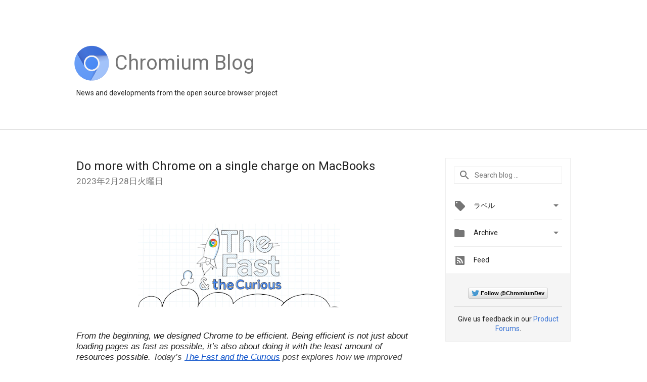

--- FILE ---
content_type: text/html; charset=UTF-8
request_url: https://blog.chromium.org/2023/02/?hl=ja
body_size: 26833
content:
<!DOCTYPE html>
<html class='v2 list-page' dir='ltr' itemscope='' itemtype='http://schema.org/Blog' lang='ja' xmlns='http://www.w3.org/1999/xhtml' xmlns:b='http://www.google.com/2005/gml/b' xmlns:data='http://www.google.com/2005/gml/data' xmlns:expr='http://www.google.com/2005/gml/expr'>
<head>
<link href='https://www.blogger.com/static/v1/widgets/335934321-css_bundle_v2.css' rel='stylesheet' type='text/css'/>
<title>
Chromium Blog: 2月 2023
</title>
<meta content='width=device-width, height=device-height, initial-scale=1.0' name='viewport'/>
<meta content='IE=Edge' http-equiv='X-UA-Compatible'/>
<meta content='Chromium Blog' property='og:title'/>
<meta content='en_US' property='og:locale'/>
<meta content='https://blog.chromium.org/2023/02/' property='og:url'/>
<meta content='Chromium Blog' property='og:site_name'/>
<!-- Twitter Card properties -->
<meta content='Chromium Blog' property='og:title'/>
<meta content='summary' name='twitter:card'/>
<meta content='@ChromiumDev' name='twitter:creator'/>
<link href='https://fonts.googleapis.com/css?family=Roboto:400italic,400,500,500italic,700,700italic' rel='stylesheet' type='text/css'/>
<link href='https://fonts.googleapis.com/icon?family=Material+Icons' rel='stylesheet'/>
<script src='https://ajax.googleapis.com/ajax/libs/jquery/1.11.3/jquery.min.js' type='text/javascript'></script>
<!-- End -->
<style id='page-skin-1' type='text/css'><!--
/*
<Group description="Header Color" selector="header">
<Variable name="header.background.color" description="Header Background"
type="color" default="#ffffff"/>
</Group>
*/
.header-outer {
border-bottom: 1px solid #e0e0e0;
background: #ffffff;
}
html, .Label h2, #sidebar .rss a, .BlogArchive h2, .FollowByEmail h2.title, .widget .post h2 {
font-family: Roboto, sans-serif;
}
.plusfollowers h2.title, .post h2.title, .widget h2.title {
font-family: Roboto, sans-serif;
}
.widget-item-control {
height: 100%;
}
.widget.Header, #header {
position: relative;
height: 100%;
width: 100%;
}
}
.widget.Header .header-logo1 {
float: left;
margin-right: 15px;
padding-right: 15px;
border-right: 1px solid #ddd;
}
.header-title h2 {
color: rgba(0,0,0,.54);
display: inline-block;
font-size: 40px;
font-family: Roboto, sans-serif;
font-weight: normal;
line-height: 76px;
vertical-align: top;
}
.header-inner {
background-repeat: no-repeat;
background-position: right 0px;
}
.post-author,
.byline-author {
font-size: 14px;
font-weight: normal;
color: #757575;
color: rgba(0,0,0,.54);
}
.post-content .img-border {
border: 1px solid rgb(235, 235, 235);
padding: 4px;
}
.header-title a {
text-decoration: none !important;
}
pre {
border: 1px solid #bbbbbb;
margin-top: 1em 0 0 0;
padding: 0.99em;
overflow-x: auto;
overflow-y: auto;
}
pre, code {
font-size: 9pt;
background-color: #fafafa;
line-height: 125%;
font-family: monospace;
}
pre, code {
color: #060;
font: 13px/1.54 "courier new",courier,monospace;
}
.header-left .header-logo1 {
width: 128px !important;
}
.header-desc {
line-height: 20px;
margin-top: 8px;
}
.fb-custom img, .twitter-custom img, .gplus-share img {
cursor: pointer;
opacity: 0.54;
}
.fb-custom img:hover, .twitter-custom img:hover, .gplus-share img:hover {
opacity: 0.87;
}
.fb-like {
width: 80px;
}
.post .share {
float: right;
}
#twitter-share{
border: #CCC solid 1px;
border-radius: 3px;
background-image: -webkit-linear-gradient(top,#ffffff,#dedede);
}
.twitter-follow {
background: url(https://blogger.googleusercontent.com/img/b/R29vZ2xl/AVvXsEimKBWDeRb1pqsbNiP9AFLyFDZHzXGYEJZRELMrZ6iI0yz4KeMPH_7tPsrMq9PpJ3H6riC_UohpWMn83_Z1N2sTuTTrVL7i6TrNzpO9oFg4e8VFK4zFJb1rfamWfc8RxG8Fhz2RgRgHN10u/s1600/twitter-bird.png) no-repeat left center;
padding-left: 18px;
font: normal normal normal 11px/18px 'Helvetica Neue',Arial,sans-serif;
font-weight: bold;
text-shadow: 0 1px 0 rgba(255,255,255,.5);
cursor: pointer;
margin-bottom: 10px;
}
.twitter-fb {
padding-top: 2px;
}
.fb-follow-button  {
background: -webkit-linear-gradient(#4c69ba, #3b55a0);
background: -moz-linear-gradient(#4c69ba, #3b55a0);
background: linear-gradient(#4c69ba, #3b55a0);
border-radius: 2px;
height: 18px;
padding: 4px 0 0 3px;
width: 57px;
border: #4c69ba solid 1px;
}
.fb-follow-button a {
text-decoration: none !important;
text-shadow: 0 -1px 0 #354c8c;
text-align: center;
white-space: nowrap;
font-size: 11px;
color: white;
vertical-align: top;
}
.fb-follow-button a:visited {
color: white;
}
.fb-follow {
padding: 0px 5px 3px 0px;
width: 14px;
vertical-align: bottom;
}
.gplus-wrapper {
margin-top: 3px;
display: inline-block;
vertical-align: top;
}
.twitter-custom, .gplus-share {
margin-right: 12px;
}
.fb-follow-button{
margin: 10px auto;
}
/** CUSTOM CODE **/

--></style>
<style id='template-skin-1' type='text/css'><!--
.header-outer {
clear: both;
}
.header-inner {
margin: auto;
padding: 0px;
}
.footer-outer {
background: #f5f5f5;
clear: both;
margin: 0;
}
.footer-inner {
margin: auto;
padding: 0px;
}
.footer-inner-2 {
/* Account for right hand column elasticity. */
max-width: calc(100% - 248px);
}
.google-footer-outer {
clear: both;
}
.cols-wrapper, .google-footer-outer, .footer-inner, .header-inner {
max-width: 978px;
margin-left: auto;
margin-right: auto;
}
.cols-wrapper {
margin: auto;
clear: both;
margin-top: 60px;
margin-bottom: 60px;
overflow: hidden;
}
.col-main-wrapper {
float: left;
width: 100%;
}
.col-main {
margin-right: 278px;
max-width: 660px;
}
.col-right {
float: right;
width: 248px;
margin-left: -278px;
}
/* Tweaks for layout mode. */
body#layout .google-footer-outer {
display: none;
}
body#layout .header-outer, body#layout .footer-outer {
background: none;
}
body#layout .header-inner {
height: initial;
}
body#layout .cols-wrapper {
margin-top: initial;
margin-bottom: initial;
}
--></style>
<!-- start all head -->
<meta content='text/html; charset=UTF-8' http-equiv='Content-Type'/>
<meta content='blogger' name='generator'/>
<link href='https://blog.chromium.org/favicon.ico' rel='icon' type='image/x-icon'/>
<link href='https://blog.chromium.org/2023/02/' rel='canonical'/>
<link rel="alternate" type="application/atom+xml" title="Chromium Blog - Atom" href="https://blog.chromium.org/feeds/posts/default" />
<link rel="alternate" type="application/rss+xml" title="Chromium Blog - RSS" href="https://blog.chromium.org/feeds/posts/default?alt=rss" />
<link rel="service.post" type="application/atom+xml" title="Chromium Blog - Atom" href="https://www.blogger.com/feeds/2471378914199150966/posts/default" />
<!--Can't find substitution for tag [blog.ieCssRetrofitLinks]-->
<meta content='https://blog.chromium.org/2023/02/' property='og:url'/>
<meta content='Chromium Blog' property='og:title'/>
<meta content='News and developments from the open source browser project' property='og:description'/>
<!-- end all head -->
<base target='_self'/>
<style>
      html {
        font-family: Roboto, sans-serif;
        -moz-osx-font-smoothing: grayscale;
        -webkit-font-smoothing: antialiased;
      }
      body {
        padding: 0;
        /* This ensures that the scroll bar is always present, which is needed */
        /* because content render happens after page load; otherwise the header */
        /* would "bounce" in-between states. */
        min-height: 150%;
      }
      h2 {
        font-size: 16px;
      }
      h1, h2, h3, h4, h5 {
        line-height: 2em;
      }
      html, h4, h5, h6 {
        font-size: 14px;
      }
      a, a:visited {
		/* Ensures links meet minimum contrast ratios. */
        color: #3974d6;
        text-decoration: none;
      }
      a:focus, a:hover, a:active {
        text-decoration: none;
      }
      .Header {
        margin-top: 15px;
      }
      .Header h1 {
        font-size: 32px;
        font-weight: 300;
        line-height: 32px;
        height: 42px;
      }
      .header-inner .Header .titlewrapper {
        padding: 0;
        margin-top: 30px;
      }
      .header-inner .Header .descriptionwrapper {
        padding: 0;
        margin: 0;
      }
      .cols-wrapper {
        margin-top: 56px;
      }
      .header-outer, .cols-wrapper, .footer-outer, .google-footer-outer {
        padding: 0 60px;
      }
      .header-inner {
        height: 256px;
        position: relative;
      }
      html, .header-inner a {
        color: #212121;
        color: rgba(0,0,0,.87);
      }
      .header-inner .google-logo {
        display: inline-block;
        background-size: contain;
        z-index: 1;
        height: 70px;
        overflow: hidden;
        margin-top: 4px;
        margin-right: 8px;
      }
      .header-left {
        position: absolute;
        top: 50%;
        -webkit-transform: translateY(-50%);
        transform: translateY(-50%);
        margin-top: 12px;
        width: 100%;
      }
      .google-logo {
        margin-left: -4px;
       
      }
      .google-logo img{

      height:70px;
      }
      #google-footer {
        position: relative;
        font-size: 13px;
        list-style: none;
        text-align: right;
      }
      #google-footer a {
        color: #444;
      }
      #google-footer ul {
        margin: 0;
        padding: 0;
        height: 144px;
        line-height: 144px;
      }
      #google-footer ul li {
        display: inline;
      }
      #google-footer ul li:before {
        color: #999;
        content: "\00b7";
        font-weight: bold;
        margin: 5px;
      }
      #google-footer ul li:first-child:before {
        content: '';
      }
      #google-footer .google-logo-dark {
        left: 0;
        margin-top: -16px;
        position: absolute;
        top: 50%;
      }
      /** Sitemap links. **/
      .footer-inner-2 {
        font-size: 14px;
        padding-top: 42px;
        padding-bottom: 74px;
      }
      .footer-inner-2 .HTML h2 {
        color: #212121;
        color: rgba(0,0,0,.87);
        font-size: 14px;
        font-weight: 500;
        padding-left: 0;
        margin: 10px 0;
      }
      .footer-inner-2 .HTML ul {
        font-weight: normal;
        list-style: none;
        padding-left: 0;
      }
      .footer-inner-2 .HTML li {
        line-height: 24px;
        padding: 0;
      }
      .footer-inner-2 li a {
        color: rgba(65,132,243,.87);
      }
      /** Archive widget. **/
      .BlogArchive {
        font-size: 13px;
        font-weight: normal;
      }
      .BlogArchive .widget-content {
        display: none;
      }
      .BlogArchive h2, .Label h2 {
        color: #4184F3;
        text-decoration: none;
      }
      .BlogArchive .hierarchy li {
        display: inline-block;
      }
      /* Specificity needed here to override widget CSS defaults. */
      .BlogArchive #ArchiveList ul li, .BlogArchive #ArchiveList ul ul li {
        margin: 0;
        padding-left: 0;
        text-indent: 0;
      }
      .BlogArchive .intervalToggle {
        cursor: pointer;
      }
      .BlogArchive .expanded .intervalToggle .new-toggle {
        -ms-transform: rotate(180deg);
        transform: rotate(180deg);
      }
      .BlogArchive .new-toggle {
        float: right;
        padding-top: 3px;
        opacity: 0.87;
      }
      #ArchiveList {
        text-transform: uppercase;
      }
      #ArchiveList .expanded > ul:last-child {
        margin-bottom: 16px;
      }
      #ArchiveList .archivedate {
        width: 100%;
      }
      /* Months */
      .BlogArchive .items {
        max-width: 150px;
        margin-left: -4px;
      }
      .BlogArchive .expanded .items {
        margin-bottom: 10px;
        overflow: hidden;
      }
      .BlogArchive .items > ul {
        float: left;
        height: 32px;
      }
      .BlogArchive .items a {
        padding: 0 4px;
      }
      .Label {
        font-size: 13px;
        font-weight: normal;
      }
      .sidebar-icon {
        display: inline-block;
        width: 24px;
        height: 24px;
        vertical-align: middle;
        margin-right: 12px;
        margin-top: -1px
      }
      .Label a {
        margin-right: 4px;
      }
      .Label .widget-content {
        display: none;
      }
      .FollowByEmail {
        font-size: 13px;
        font-weight: normal;
      }
      .FollowByEmail h2 {
        background: url("[data-uri]");
        background-repeat: no-repeat;
        background-position: 0 50%;
        text-indent: 30px;
      }
      .FollowByEmail .widget-content {
        display: none;
      }
      .searchBox input {
        border: 1px solid #eee;
        color: #212121;
        color: rgba(0,0,0,.87);
        font-size: 14px;
        padding: 8px 8px 8px 40px;
        width: 164px;
        font-family: Roboto, sans-serif;
        background: url("https://www.gstatic.com/images/icons/material/system/1x/search_grey600_24dp.png") 8px center no-repeat;
      }
      .searchBox ::-webkit-input-placeholder { /* WebKit, Blink, Edge */
        color:    rgba(0,0,0,.54);
      }
      .searchBox :-moz-placeholder { /* Mozilla Firefox 4 to 18 */
        color:    #000;
        opacity:  0.54;
      }
      .searchBox ::-moz-placeholder { /* Mozilla Firefox 19+ */
        color:    #000;
        opacity:  0.54;
      }
      .searchBox :-ms-input-placeholder { /* Internet Explorer 10-11 */
        color:    #757575;
      }
      .widget-item-control {
        margin-top: 0px;
      }
      .section {
        margin: 0;
        padding: 0;
      }
      #sidebar-top {
        border: 1px solid #eee;
      }
      #sidebar-top > div {
        margin: 16px 0;
      }
      .widget ul {
        line-height: 1.6;
      }
      /*main post*/
      .post {
        margin-bottom:30px;
      }
      #main .post .title {
        margin: 0;
      }
      #main .post .title a {
        color: #212121;
        color: rgba(0,0,0,.87);
        font-weight: normal;
        font-size: 24px;
      }
      #main .post .title a:hover {
        text-decoration:none;
        color: #3974d6;
      }
      .message,  #main .post .post-header {
        margin: 0;
        padding: 0;
      }
      #main .post .post-header .caption, #main .post .post-header .labels-caption,  #main .post .post-footer .caption, #main .post .post-footer .labels-caption {
        color: #444;
        font-weight: 500;
      }
      #main .tr-caption-container td {
        text-align: left;
      }
      #main .post .tr-caption {
        color: #757575;
        color: rgba(0,0,0,.54);
        display: block;
        max-width: 560px;
        padding-bottom: 20px;
      }
      #main .post .tr-caption-container {
        line-height: 24px;
        margin: -1px 0 0 0 !important;
        padding: 4px 0;
        text-align: left;
      }
      #main .post .post-header .published{
        font-size:11px;
        font-weight:bold;
      }
      .post-header .publishdate {
        font-size: 17px;
        font-weight:normal;
        color: #757575;
        color: rgba(0,0,0,.54);
      }
      #main .post .post-footer{
        font-size:12px;
        padding-bottom: 21px;
      }
      .label-footer {
        margin-bottom: 12px;
        margin-top: 12px;
      }
      .comment-img {
        margin-right: 16px;
        opacity: 0.54;
        vertical-align: middle;
      }
      #main .post .post-header .published {
        margin-bottom: 40px;
        margin-top: -2px;
      }
      .post .post-content {
        color: #212121;
        color: rgba(0,0,0,.87);
        font-size: 17px;
        margin: 25px 0 36px 0;
        line-height: 32px;
      }
      .post-body .post-content ul, .post-body .post-content ol {
        margin: 16px 0;
        padding: 0 48px;
      }
      .post-summary {
        display: none;
      }
      /* Another old-style caption. */
      .post-content div i, .post-content div + i {
        font-size: 14px;
        font-style: normal;
        color: #757575;
        color: rgba(0,0,0,.54);
        display: block;
        line-height: 24px;
        margin-bottom: 16px;
        text-align: left;
      }
      /* Another old-style caption (with link) */
      .post-content a > i {
        color: #4184F3 !important;
      }
      /* Old-style captions for images. */
      .post-content .separator + div:not(.separator) {
        margin-top: -16px;
      }
      /* Capture section headers. */
      .post-content br + br + b, .post-content .space + .space + b, .post-content .separator + b {
        display: inline-block;
        margin-bottom: 8px;
        margin-top: 24px;
      }
      .post-content li {
        line-height: 32px;
      }
      /* Override all post images/videos to left align. */
      .post-content .separator, .post-content > div {
        text-align: left;
      }
      .post-content .separator > a, .post-content .separator > span {
        margin-left: 0 !important;
      }
      .post-content img {
        max-width: 100%;
        height: auto;
		width: auto; 
	  }
      .post-content .tr-caption-container img {
        margin-bottom: 12px;
      }
      .post-content iframe, .post-content embed {
        max-width: 100%;
      }
      .post-content .carousel-container {
        margin-bottom: 48px;
      }
      #main .post-content b {
        font-weight: 500;
      }
      /* These are the main paragraph spacing tweaks. */
      #main .post-content br {
        content: ' ';
        display: block;
        padding: 4px;
      }
      .post-content .space {
        display: block;
        height: 8px;
      }
      .post-content iframe + .space, .post-content iframe + br {
        padding: 0 !important;
      }
      #main .post .jump-link {
        margin-bottom:10px;
      }
      .post-content img, .post-content iframe {
        margin: 30px 0 20px 0;
      }
      .post-content > img:first-child, .post-content > iframe:first-child {
        margin-top: 0;
      }
      .col-right .section {
        padding: 0 16px;
      }
      #aside {
        background:#fff;
        border:1px solid #eee;
        border-top: 0;
      }
      #aside .widget {
        margin:0;
      }
      #aside .widget h2, #ArchiveList .toggle + a.post-count-link {
        color: #212121;
        color: rgba(0,0,0,.87);
        font-weight: 400 !important;
        margin: 0;
      }
      #ArchiveList .toggle {
        float: right;
      }
      #ArchiveList .toggle .material-icons {
        padding-top: 4px;
      }
      #sidebar .tab {
        cursor: pointer;
      }
      #sidebar .tab .arrow {
        display: inline-block;
        float: right;
      }
      #sidebar .tab .icon {
        display: inline-block;
        vertical-align: top;
        height: 24px;
        width: 24px;
        margin-right: 13px;
        margin-left: -1px;
        margin-top: 1px;
        color: #757575;
        color: rgba(0,0,0,.54);
      }
      #sidebar .widget-content > :first-child {
        padding-top: 8px;
      }
      #sidebar .active .tab .arrow {
        -ms-transform: rotate(180deg);
        transform: rotate(180deg);
      }
      #sidebar .arrow {
        color: #757575;
        color: rgba(0,0,0,.54);
      }
      #sidebar .widget h2 {
        font-size: 14px;
        line-height: 24px;
        display: inline-block;
      }
      #sidebar .widget .BlogArchive {
        padding-bottom: 8px;
      }
      #sidebar .widget {
        border-bottom: 1px solid #eee;
        box-shadow: 0px 1px 0 white;
        margin-bottom: 0;
        padding: 14px 0;
        min-height: 20px;
      }
      #sidebar .widget:last-child {
        border-bottom: none;
        box-shadow: none;
        margin-bottom: 0;
      }
      #sidebar ul {
        margin: 0;
        padding: 0;
      }
      #sidebar ul li {
        list-style:none;
        padding:0;
      }
      #sidebar ul li a {
        line-height: 32px;
      }
      #sidebar .archive {
        background-image: url("[data-uri]");
        height: 24px;
        line-height: 24px;
        padding-left: 30px;
      }
      #sidebar .labels {
        background-image: url("[data-uri]");
        height: 20px;
        line-height: 20px;
        padding-left: 30px;
      }
      #sidebar .rss a {
        background-image: url("[data-uri]");
      }
      #sidebar .subscription a {
        background-image: url("[data-uri]");
      }
      #sidebar-bottom {
        background: #f5f5f5;
        border-top:1px solid #eee;
      }
      #sidebar-bottom .widget {
        border-bottom: 1px solid #e0e0e0;
        padding: 15px 0;
        text-align: center;
      }
      #sidebar-bottom > div:last-child {
        border-bottom: 0;
      }
      #sidebar-bottom .text {
        line-height: 20px;
      }
      /* Home, forward, and backward pagination. */
      .blog-pager {
        border-top : 1px #e0e0e0 solid;
        padding-top: 10px;
        margin-top: 15px;
        text-align: right !important;
      }
      #blog-pager {
        margin-botom: 0;
        margin-top: -14px;
        padding: 16px 0 0 0;
      }
      #blog-pager a {
        display: inline-block;
      }
      .blog-pager i.disabled {
        opacity: 0.2 !important;
      }
      .blog-pager i {
        color: black;
        margin-left: 16px;
        opacity: 0.54;
      }
      .blog-pager i:hover, .blog-pager i:active {
        opacity: 0.87;
      }
      #blog-pager-older-link, #blog-pager-newer-link {
        float: none;
      }
      .gplus-profile {
        background-color: #fafafa;
        border: 1px solid #eee;
        overflow: hidden;
        width: 212px;
      }
      .gplus-profile-inner {
        margin-left: -1px;
        margin-top: -1px;
      }
      /* Sidebar follow buttons. */
      .followgooglewrapper {
        padding: 12px 0 0 0;
      }
      .loading {
        visibility: hidden;
      }
      .detail-page .post-footer .cmt_iframe_holder {
        padding-top: 40px !important;
      }
      /** Desktop **/
      @media (max-width: 900px) {
        .col-right {
          display: none;
        }
        .col-main {
          margin-right: 0;
          min-width: initial;
        }
        .footer-outer {
          display: none;
        }
        .cols-wrapper {
          min-width: initial;
        }
        .google-footer-outer {
          background-color: #f5f5f5;
        }
      }
      /** Tablet **/
      @media (max-width: 712px) {
        .header-outer, .cols-wrapper, .footer-outer, .google-footer-outer {
          padding: 0 40px;
        }
      }
      /* An extra breakpoint accommodating for long blog titles. */
      @media (max-width: 600px) {
        .header-left {
          height: 100%;
          position: initial;
          top: inherit;
          margin-top: 0;
          -webkit-transform: initial;
          transform: initial;
        }
        .header-title {
          margin-top: 18px;
        }
        .header-inner {
          height: auto;
          margin-bottom: 32px;
          margin-top: 32px;
        }
        .header-desc {
          margin-top: 12px;
        }
        .header-inner .google-logo {
          height: 70px;
          margin-top: 3px;
        }
        .header-inner .google-logo img {
          height: 70px;
        }
        .header-title h2 {
          font-size: 32px;
          line-height: 76px;
        }
      }
      /** Mobile/small desktop window; also landscape. **/
      @media (max-width: 480px), (max-height: 480px) {
        .header-outer, .cols-wrapper, .footer-outer, .google-footer-outer {
          padding: 0 16px;
        }
        .cols-wrapper {
          margin-top: 0;
        }
        .post-header .publishdate, .post .post-content {
          font-size: 16px;
        }
        .post .post-content {
          line-height: 28px;
          margin-bottom: 30px;
        }
        .post {
          margin-top: 30px;
        }
        .byline-author {
          display: block;
          font-size: 12px;
          line-height: 24px;
          margin-top: 6px;
        }
        #main .post .title a {
          font-weight: 500;
          color: #4c4c4c;
          color: rgba(0,0,0,.70);
        }
        #main .post .post-header {
          padding-bottom: 12px;
        }
        #main .post .post-header .published {
          margin-bottom: -8px;
          margin-top: 3px;
        }
        .post .read-more {
          display: block;
          margin-top: 14px;
        }
        .post .tr-caption {
          font-size: 12px;
        }
        #main .post .title a {
          font-size: 20px;
          line-height: 30px;
        }
        .post-content iframe {
          /* iframe won't keep aspect ratio when scaled down. */
          max-height: 240px;
        }
        .post-content .separator img, .post-content .tr-caption-container img, .post-content iframe {
          margin-left: -16px;
          max-width: inherit;
          width: calc(100% + 32px);
        }
        .post-content table, .post-content td {
          width: 100%;
        }
        #blog-pager {
          margin: 0;
          padding: 16px 0;
        }
        /** List page tweaks. **/
        .list-page .post-original {
          display: none;
        }
        .list-page .post-summary {
          display: block;
        }
        .list-page .comment-container {
          display: none;
        } 
        .list-page #blog-pager {
          padding-top: 0;
          border: 0;
          margin-top: -8px;
        }
        .list-page .label-footer {
          display: none;
        }
        .list-page #main .post .post-footer {
          border-bottom: 1px solid #eee;
          margin: -16px 0 0 0;
          padding: 0 0 20px 0;
        }
        .list-page .post .share {
          display: none;
        }
        /** Detail page tweaks. **/
        .detail-page .post-footer .cmt_iframe_holder {
          padding-top: 32px !important;
        }
        .detail-page .label-footer {
          margin-bottom: 0;
        }
        .detail-page #main .post .post-footer {
          padding-bottom: 0;
        }
        .detail-page #comments {
          display: none;
        }
      }
      [data-about-pullquote], [data-is-preview], [data-about-syndication] {
        display: none;
      }
    </style>
<noscript>
<style>
        .loading { visibility: visible }</style>
</noscript>
<script type='text/javascript'>
        (function(i,s,o,g,r,a,m){i['GoogleAnalyticsObject']=r;i[r]=i[r]||function(){
        (i[r].q=i[r].q||[]).push(arguments)},i[r].l=1*new Date();a=s.createElement(o),
        m=s.getElementsByTagName(o)[0];a.async=1;a.src=g;m.parentNode.insertBefore(a,m)
        })(window,document,'script','https://www.google-analytics.com/analytics.js','ga');
        ga('create', 'UA-37592578-1', 'auto', 'blogger');
        ga('blogger.send', 'pageview');
      </script>
<link href='https://www.blogger.com/dyn-css/authorization.css?targetBlogID=2471378914199150966&amp;zx=40c57a6a-58f2-4a18-a34f-3d41c7598eaa' media='none' onload='if(media!=&#39;all&#39;)media=&#39;all&#39;' rel='stylesheet'/><noscript><link href='https://www.blogger.com/dyn-css/authorization.css?targetBlogID=2471378914199150966&amp;zx=40c57a6a-58f2-4a18-a34f-3d41c7598eaa' rel='stylesheet'/></noscript>
<meta name='google-adsense-platform-account' content='ca-host-pub-1556223355139109'/>
<meta name='google-adsense-platform-domain' content='blogspot.com'/>

<link rel="stylesheet" href="https://fonts.googleapis.com/css2?display=swap&family=Roboto"></head>
<body>
<script type='text/javascript'>
      //<![CDATA[
      var axel = Math.random() + "";
      var a = axel * 10000000000000;
      document.write('<iframe src="https://2542116.fls.doubleclick.net/activityi;src=2542116;type=gblog;cat=googl0;ord=ord=' + a + '?" width="1" height="1" frameborder="0" style="display:none"></iframe>');
      //]]>
    </script>
<noscript>
<img alt='' height='1' src='https://ad.doubleclick.net/ddm/activity/src=2542116;type=gblog;cat=googl0;ord=1?' width='1'/>
</noscript>
<!-- Header -->
<div class='header-outer'>
<div class='header-inner'>
<div class='section' id='header'><div class='widget Header' data-version='1' id='Header1'>
<div class='header-left'>
<div class='header-title'>
<a class='google-logo' href='https://blog.chromium.org/?hl=ja'>
<img alt="Chromium Blog" height="50" src="//1.bp.blogspot.com/-vkF7AFJOwBk/VkQxeAGi1mI/AAAAAAAARYo/57denvsQ8zA/s1600-r/logo_chromium.png">
</a>
<a href='/.'>
<h2>
            Chromium Blog
          </h2>
</a>
</div>
<div class='header-desc'>
News and developments from the open source browser project
</div>
</div>
</div></div>
</div>
</div>
<!-- all content wrapper start -->
<div class='cols-wrapper loading'>
<div class='col-main-wrapper'>
<div class='col-main'>
<div class='section' id='main'><div class='widget Blog' data-version='1' id='Blog1'>
<div class='post' data-id='5590849768471883239' itemscope='' itemtype='http://schema.org/BlogPosting'>
<h2 class='title' itemprop='name'>
<a href='https://blog.chromium.org/2023/02/do-more-with-chrome-on-single-charge-on.html?hl=ja' itemprop='url' title='Do more with Chrome on a single charge on MacBooks'>
Do more with Chrome on a single charge on MacBooks
</a>
</h2>
<div class='post-header'>
<div class='published'>
<span class='publishdate' itemprop='datePublished'>
2023年2月28日火曜日
</span>
</div>
</div>
<div class='post-body'>
<div class='post-content' itemprop='articleBody'>
<script type='text/template'>
                          <span id="docs-internal-guid-70112b7c-7fff-e63f-9e6d-29a10885584a"><div class="separator" style="clear: both; text-align: center;"><a href="https://blogger.googleusercontent.com/img/b/R29vZ2xl/AVvXsEi1scoAQql2pxtQ4ec-UX4DT1dNsy4v0H1rvtTboGWGaEOfMu3LwiJPK2eXS0qcEFrVTKgn2CmXMQr8oNBBCJkTHx90HJrMyJ2IzKZYBqipjIsn596-NerQyJGuFoqjV59cc4ZaWF5h9e_H6Q1W57hA6QAA_mEtKrRBVFppBm-ygv3RbKldvGxEg0XY1Q/s561/Fast%20Curious%20logo.png" imageanchor="1" style="margin-left: 1em; margin-right: 1em;"><img border="0" data-original-height="233" data-original-width="561" height="166" src="https://blogger.googleusercontent.com/img/b/R29vZ2xl/AVvXsEi1scoAQql2pxtQ4ec-UX4DT1dNsy4v0H1rvtTboGWGaEOfMu3LwiJPK2eXS0qcEFrVTKgn2CmXMQr8oNBBCJkTHx90HJrMyJ2IzKZYBqipjIsn596-NerQyJGuFoqjV59cc4ZaWF5h9e_H6Q1W57hA6QAA_mEtKrRBVFppBm-ygv3RbKldvGxEg0XY1Q/w400-h166/Fast%20Curious%20logo.png" width="400" /></a></div><br /><p dir="ltr" style="line-height: 1.2; margin-bottom: 0pt; margin-top: 0pt; text-align: left;"><br /></p><div style="line-height: 1.2; margin-bottom: 0pt; margin-top: 0pt; text-align: left;"><span style="font-family: arial;"><span style="font-style: italic; font-variant-east-asian: normal; font-variant-numeric: normal; vertical-align: baseline; white-space: pre-wrap;">From the beginning, we designed Chrome to be efficient. Being efficient is not just about loading pages as fast as possible, it&#8217;s also about doing it with the least amount of resources possible. </span><span style="color: #424242; font-style: italic; font-variant-east-asian: normal; font-variant-numeric: normal; vertical-align: baseline; white-space: pre-wrap;">Today&#8217;s</span><a href="https://blog.chromium.org/search/label/the%20fast%20and%20the%20curious" style="text-decoration-line: none;"><span style="color: #424242; font-style: italic; font-variant-east-asian: normal; font-variant-numeric: normal; vertical-align: baseline; white-space: pre-wrap;"> </span><span style="color: #1155cc; font-style: italic; font-variant-east-asian: normal; font-variant-numeric: normal; text-decoration-line: underline; text-decoration-skip-ink: none; vertical-align: baseline; white-space: pre-wrap;">The Fast and the Curious</span></a><span style="color: #424242; font-style: italic; font-variant-east-asian: normal; font-variant-numeric: normal; vertical-align: baseline; white-space: pre-wrap;"> post explores how we improved Chrome to maximize battery life on Mac, so you can enjoy browsing and watching videos longer than ever before.&nbsp;</span></span></div><div style="line-height: 1.2; margin-bottom: 0pt; margin-top: 0pt; text-align: left;"><span style="font-family: arial; font-variant-east-asian: normal; font-variant-numeric: normal; vertical-align: baseline; white-space: pre-wrap;"><br /></span></div><div style="line-height: 1.2; margin-bottom: 0pt; margin-top: 0pt; text-align: left;"><span style="font-family: arial; font-variant-east-asian: normal; font-variant-numeric: normal; vertical-align: baseline; white-space: pre-wrap;"><br /></span></div><div style="line-height: 1.2; margin-bottom: 0pt; margin-top: 0pt; text-align: left;"><span style="font-family: arial; font-variant-east-asian: normal; font-variant-numeric: normal; vertical-align: baseline; white-space: pre-wrap;">With the latest release of Chrome, we&#8217;ve made it possible to do more on your MacBook on a single charge thanks to a ton of optimizations under the hood. In our testing, we found that you can </span><span style="font-family: arial; font-variant-east-asian: normal; font-variant-numeric: normal; font-weight: 700; vertical-align: baseline; white-space: pre-wrap;">browse for 17 hours</span><span style="font-family: arial; font-variant-east-asian: normal; font-variant-numeric: normal; vertical-align: baseline; white-space: pre-wrap;"> or </span><span style="font-family: arial; font-variant-east-asian: normal; font-variant-numeric: normal; font-weight: 700; vertical-align: baseline; white-space: pre-wrap;">watch YouTube for 18 hours</span><span style="font-family: arial; font-variant-east-asian: normal; font-variant-numeric: normal; vertical-align: baseline; white-space: pre-wrap;"> on a MacBook Pro (13", M2, 2022). And with Chrome&#8217;s </span><a href="https://blog.google/products/chrome/new-chrome-features-to-save-battery-and-make-browsing-smoother/" style="font-family: arial; text-decoration-line: none;"><span style="color: #1155cc; font-variant-east-asian: normal; font-variant-numeric: normal; text-decoration-line: underline; text-decoration-skip-ink: none; vertical-align: baseline; white-space: pre-wrap;">Energy Saver</span></a><span style="font-family: arial; font-variant-east-asian: normal; font-variant-numeric: normal; vertical-align: baseline; white-space: pre-wrap;"> mode enabled, you can browse an additional 30 minutes on battery<span style="font-size: xx-small;">(1)</span>.</span><span style="font-family: arial; font-variant-east-asian: normal; font-variant-numeric: normal; vertical-align: baseline; white-space: pre-wrap;"> Of course, we care deeply about </span><span style="font-family: arial; font-variant-east-asian: normal; font-variant-numeric: normal; vertical-align: baseline; white-space: pre-wrap;">all</span><span style="font-family: arial; font-style: italic; font-variant-east-asian: normal; font-variant-numeric: normal; vertical-align: baseline; white-space: pre-wrap;"> </span><span style="font-family: arial; font-variant-east-asian: normal; font-variant-numeric: normal; vertical-align: baseline; white-space: pre-wrap;">our users, not just those with the latest hardware. That&#8217;s why you&#8217;ll also see performance gains on older models as well.&nbsp;</span></div><div style="line-height: 1.2; margin-bottom: 0pt; margin-top: 0pt; text-align: left;"><span style="font-family: arial; white-space: pre-wrap;"><br /></span></div><div style="line-height: 1.2; margin-bottom: 0pt; margin-top: 0pt; text-align: left;"><span style="font-family: arial; white-space: pre-wrap;"><br /></span></div><div style="line-height: 1.2; margin-bottom: 0pt; margin-top: 0pt; text-align: left;"><span style="font-family: arial; white-space: pre-wrap;">Here&#8217;s a closer look at some of the changes we made:</span></div><div style="line-height: 1.2; margin-bottom: 0pt; margin-top: 0pt; text-align: left;"><span style="font-family: arial; white-space: pre-wrap;">&nbsp;</span></div><div style="line-height: 1.2; margin-bottom: 0pt; margin-top: 0pt; text-align: left;"><span style="font-family: arial; font-size: x-large; font-weight: 700; white-space: pre-wrap;">Fine tuning iframes</span></div></span><span style="font-family: arial;"><span><span><div style="line-height: 1.2; margin-bottom: 0pt; margin-top: 0pt; text-align: left;"><div><span style="white-space: pre-wrap;"><br /></span></div><div><span style="white-space: pre-wrap;">We realized that many iframes live just a few seconds. As a result, we fine-tuned the garbage collection and memory compression heuristics for recently created iframes. This results in less energy consumed to reduce short-term memory usage (without impact on long-term memory usage).</span></div><div><span style="white-space: pre-wrap;"><br /></span></div><div><div class="separator" style="clear: both; text-align: center;"><a href="https://blogger.googleusercontent.com/img/b/R29vZ2xl/AVvXsEiaYJDCNGWEhoYNvgzyqaeDfz_Y587deJ_xw9WJYmm6kRl3_5IXg3SkYbIwq2zknvDGltfPjY3khuodiBZWHCOJQbH3LiHM0Yk_5twgRwpGz02GRrJ8hGJ6NRULde45CkPZ1xxPZ3X0A_gtfv4GzvXFCoVk6ehL89LOGoOVykkf9drGXT9O4xkKd-Xw4g/s5771/Fast%20&amp;%20Curious_Battery%20Life%20Blog%20Assets_V2_3.png" imageanchor="1" style="margin-left: 1em; margin-right: 1em;"><img border="0" data-original-height="2798" data-original-width="5771" height="310" src="https://blogger.googleusercontent.com/img/b/R29vZ2xl/AVvXsEiaYJDCNGWEhoYNvgzyqaeDfz_Y587deJ_xw9WJYmm6kRl3_5IXg3SkYbIwq2zknvDGltfPjY3khuodiBZWHCOJQbH3LiHM0Yk_5twgRwpGz02GRrJ8hGJ6NRULde45CkPZ1xxPZ3X0A_gtfv4GzvXFCoVk6ehL89LOGoOVykkf9drGXT9O4xkKd-Xw4g/w640-h310/Fast%20&amp;%20Curious_Battery%20Life%20Blog%20Assets_V2_3.png" width="640" /></a></div><br /><span style="white-space: pre-wrap;"><br /></span></div></div></span></span><span><div style="line-height: 1.2; margin-bottom: 0pt; margin-top: 0pt; text-align: left;"><span style="font-size: x-large; font-variant-east-asian: normal; font-variant-numeric: normal; font-weight: 700; vertical-align: baseline; white-space: pre-wrap;">Tweaking timers&nbsp;</span></div><div style="line-height: 1.2; margin-bottom: 0pt; margin-top: 0pt; text-align: left;"><span style="white-space: pre-wrap;"><br /></span></div><div style="line-height: 1.2; margin-bottom: 0pt; margin-top: 0pt; text-align: left;"><span style="white-space: pre-wrap;">Javascript timers were introduced at the beginning of the Web&#8217;s history. Since then, Web developers have access to more efficient APIs to achieve the same (or better!) results. But Javascript timers still drive a large proportion of a Web page&#8217;s power consumption. As a result, we tweaked the way they fire in Chrome to let the CPU wake up less often.</span></div><div style="line-height: 1.2; margin-bottom: 0pt; margin-top: 0pt; text-align: left;"><span style="white-space: pre-wrap;"><br /></span></div><div style="line-height: 1.2; margin-bottom: 0pt; margin-top: 0pt; text-align: left;"><div class="separator" style="clear: both; text-align: center;"><a href="https://blogger.googleusercontent.com/img/b/R29vZ2xl/AVvXsEg8wQI11UDCm3gCILBibO9P2X9652WkLbEWCxYXlQtGpYx0ATH_ScprIGbOl4QM55jfUgUrcfjla9TieV6OwLMbX1gRu82N2qHEjYV33PMxOMYaxH7xEOdNlTsOcgeXbIGvYx3tSye9GncgyGzuVdqCfEEPcHuqn0qPl5wO01a7nQ3XD3NRhFK0oDUYTQ/s5771/Fast%20&amp;%20Curious_Battery%20Life%20Blog%20Assets_V2_1.png" imageanchor="1" style="margin-left: 1em; margin-right: 1em;"><img border="0" data-original-height="2798" data-original-width="5771" height="310" src="https://blogger.googleusercontent.com/img/b/R29vZ2xl/AVvXsEg8wQI11UDCm3gCILBibO9P2X9652WkLbEWCxYXlQtGpYx0ATH_ScprIGbOl4QM55jfUgUrcfjla9TieV6OwLMbX1gRu82N2qHEjYV33PMxOMYaxH7xEOdNlTsOcgeXbIGvYx3tSye9GncgyGzuVdqCfEEPcHuqn0qPl5wO01a7nQ3XD3NRhFK0oDUYTQ/w640-h310/Fast%20&amp;%20Curious_Battery%20Life%20Blog%20Assets_V2_1.png" width="640" /></a></div><span style="white-space: pre-wrap;"><br /></span></div><div style="line-height: 1.2; margin-bottom: 0pt; margin-top: 0pt; text-align: left;"><span style="font-variant-east-asian: normal; font-variant-numeric: normal; vertical-align: baseline; white-space: pre-wrap;">Similarly, we identified opportunities to cancel internal timers when they&#8217;re no longer needed, reducing the number of times that the CPU is woken up.&nbsp;</span></div><div style="line-height: 1.2; margin-bottom: 0pt; margin-top: 0pt; text-align: left;"><span style="font-variant-east-asian: normal; font-variant-numeric: normal; vertical-align: baseline; white-space: pre-wrap;"><br /></span></div><div style="line-height: 1.2; margin-bottom: 0pt; margin-top: 0pt; text-align: left;"><span style="font-variant-east-asian: normal; font-variant-numeric: normal; vertical-align: baseline; white-space: pre-wrap;"><br /></span></div><div style="line-height: 1.2; margin-bottom: 0pt; margin-top: 0pt; text-align: left;"><span style="font-weight: 700; white-space: pre-wrap;"><span style="font-size: x-large;">Streamlining data structures</span></span></div></span></span><div style="line-height: 1.2; margin-bottom: 0pt; margin-top: 0pt; text-align: left;"><span style="font-family: arial; font-variant-east-asian: normal; font-variant-numeric: normal; vertical-align: baseline; white-space: pre-wrap;"><br /></span></div><div style="line-height: 1.2; margin-bottom: 0pt; margin-top: 0pt; text-align: left;"><span style="font-family: arial; font-variant-east-asian: normal; font-variant-numeric: normal; vertical-align: baseline; white-space: pre-wrap;">We identified data structures in which there were frequent accesses with the same key and optimized their access pattern.</span></div><div style="line-height: 1.2; margin-bottom: 0pt; margin-top: 0pt; text-align: left;"><span style="font-family: arial; font-variant-east-asian: normal; font-variant-numeric: normal; vertical-align: baseline; white-space: pre-wrap;"><br /></span></div><div style="line-height: 1.2; margin-bottom: 0pt; margin-top: 0pt; text-align: left;"><div class="separator" style="clear: both; text-align: center;"><a href="https://blogger.googleusercontent.com/img/b/R29vZ2xl/AVvXsEgtRHz8G4vD-oJWZBkUMKGpXiGvOi4rtC_9FL2zM_FHz-E-ACg44WJCl3IRMsaML-77kUPeGDPfrcPaVDr1zaQXhDi1gCYYlE19786pCIMjMd35inQZMTgQYZqR_QCdBPPoTA62D5z4ClJWaneDR-MwHxtUArrKNDRfz1JuhShptQU-ThQG7lZqQ93GqA/s5771/Fast%20&amp;%20Curious_Battery%20Life%20Blog%20Assets_V2_2.png" imageanchor="1" style="margin-left: 1em; margin-right: 1em;"><img border="0" data-original-height="3314" data-original-width="5771" height="368" src="https://blogger.googleusercontent.com/img/b/R29vZ2xl/AVvXsEgtRHz8G4vD-oJWZBkUMKGpXiGvOi4rtC_9FL2zM_FHz-E-ACg44WJCl3IRMsaML-77kUPeGDPfrcPaVDr1zaQXhDi1gCYYlE19786pCIMjMd35inQZMTgQYZqR_QCdBPPoTA62D5z4ClJWaneDR-MwHxtUArrKNDRfz1JuhShptQU-ThQG7lZqQ93GqA/w640-h368/Fast%20&amp;%20Curious_Battery%20Life%20Blog%20Assets_V2_2.png" width="640" /></a></div><br /><span style="font-family: arial; font-variant-east-asian: normal; font-variant-numeric: normal; vertical-align: baseline; white-space: pre-wrap;"><br /></span></div><span><div style="line-height: 1.2; margin-bottom: 0pt; margin-top: 0pt; text-align: left;"><span style="font-family: arial; font-size: x-large; font-variant-east-asian: normal; font-variant-numeric: normal; font-weight: 700; vertical-align: baseline; white-space: pre-wrap;">Eliminating unnecessary redraws</span></div><div style="line-height: 1.2; margin-bottom: 0pt; margin-top: 0pt; text-align: left;"><span style="white-space: pre-wrap;"><span style="font-family: arial;"><br /></span></span></div><div style="line-height: 1.2; margin-bottom: 0pt; margin-top: 0pt; text-align: left;"><span style="white-space: pre-wrap;"><span style="font-family: arial;">We navigated on real-world sites with a bot and identified Document Object Model (DOM) change patterns that don&#8217;t affect pixels on the screen. We modified Chrome to detect those early and bypass the unnecessary style, layout, paint, raster and gpu steps. We implemented similar optimizations for changes to the Chrome UI.</span></span></div><div style="line-height: 1.2; margin-bottom: 0pt; margin-top: 0pt; text-align: left;"><span style="white-space: pre-wrap;"><span style="font-family: arial;"><br /></span></span></div><div style="line-height: 1.2; margin-bottom: 0pt; margin-top: 0pt; text-align: left;"><span style="white-space: pre-wrap;"><span style="font-family: arial;">There&#8217;s always more work to be done. With the <a href="https://source.chromium.org/chromium/chromium/src/+/main:tools/mac/power">open-source benchmark suite</a>, we&#8217;ll be able to tap the broader community of devs to help us to improve Chrome&#8217;s power consumption in 2023 and beyond.</span></span></div><div style="line-height: 1.2; margin-bottom: 0pt; margin-top: 0pt; text-align: left;"><span style="white-space: pre-wrap;"><span style="font-family: arial;"><br /></span></span></div><div style="line-height: 1.2; margin-bottom: 0pt; margin-top: 0pt; text-align: left;"><span style="white-space: pre-wrap;"><span style="font-family: arial;"><br /></span></span></div><div style="line-height: 1.2; margin-bottom: 0pt; margin-top: 0pt; text-align: left;"><span style="white-space: pre-wrap;"><span style="font-family: arial;">Posted by François Doray, Software Developer, Chrome</span></span></div><div style="line-height: 1.2; margin-bottom: 0pt; margin-top: 0pt; text-align: left;"><span style="font-family: arial;"><span style="white-space: pre-wrap;"><br /></span></span><span style="font-family: arial;"><span style="white-space: pre-wrap;">___<br /></span></span><span style="font-family: arial; font-size: xx-small;"><span style="white-space: pre-wrap;">1 </span><span style="white-space: pre-wrap;">Testing conducted in February 2023 using Chrome 110.0.5481.100 on a MacBook Pro (13&#8221;, M2, 2022 with 8 GB RAM running MacOS Ventura 13.2.1)  and measured using our <a href="https://source.chromium.org/chromium/chromium/src/+/main:tools/mac/power">open-source benchmark suite</a>.</span></span></div><p dir="ltr" style="line-height: 1.2; margin-bottom: 0pt; margin-top: 0pt;"><span style="font-family: arial;"><span style="font-size: xx-small; white-space: pre-wrap;"></span></span></p><div><br /></div></span>
<span itemprop='author' itemscope='itemscope' itemtype='http://schema.org/Person'>
    <meta content='https://plus.google.com/116899029375914044550' itemprop='url'/>
</span>
                        </script>
<noscript>
<span id="docs-internal-guid-70112b7c-7fff-e63f-9e6d-29a10885584a"><div class="separator" style="clear: both; text-align: center;"><a href="https://blogger.googleusercontent.com/img/b/R29vZ2xl/AVvXsEi1scoAQql2pxtQ4ec-UX4DT1dNsy4v0H1rvtTboGWGaEOfMu3LwiJPK2eXS0qcEFrVTKgn2CmXMQr8oNBBCJkTHx90HJrMyJ2IzKZYBqipjIsn596-NerQyJGuFoqjV59cc4ZaWF5h9e_H6Q1W57hA6QAA_mEtKrRBVFppBm-ygv3RbKldvGxEg0XY1Q/s561/Fast%20Curious%20logo.png" imageanchor="1" style="margin-left: 1em; margin-right: 1em;"><img border="0" data-original-height="233" data-original-width="561" height="166" src="https://blogger.googleusercontent.com/img/b/R29vZ2xl/AVvXsEi1scoAQql2pxtQ4ec-UX4DT1dNsy4v0H1rvtTboGWGaEOfMu3LwiJPK2eXS0qcEFrVTKgn2CmXMQr8oNBBCJkTHx90HJrMyJ2IzKZYBqipjIsn596-NerQyJGuFoqjV59cc4ZaWF5h9e_H6Q1W57hA6QAA_mEtKrRBVFppBm-ygv3RbKldvGxEg0XY1Q/w400-h166/Fast%20Curious%20logo.png" width="400" /></a></div><br /><p dir="ltr" style="line-height: 1.2; margin-bottom: 0pt; margin-top: 0pt; text-align: left;"><br /></p><div style="line-height: 1.2; margin-bottom: 0pt; margin-top: 0pt; text-align: left;"><span style="font-family: arial;"><span style="font-style: italic; font-variant-east-asian: normal; font-variant-numeric: normal; vertical-align: baseline; white-space: pre-wrap;">From the beginning, we designed Chrome to be efficient. Being efficient is not just about loading pages as fast as possible, it&#8217;s also about doing it with the least amount of resources possible. </span><span style="color: #424242; font-style: italic; font-variant-east-asian: normal; font-variant-numeric: normal; vertical-align: baseline; white-space: pre-wrap;">Today&#8217;s</span><a href="https://blog.chromium.org/search/label/the%20fast%20and%20the%20curious" style="text-decoration-line: none;"><span style="color: #424242; font-style: italic; font-variant-east-asian: normal; font-variant-numeric: normal; vertical-align: baseline; white-space: pre-wrap;"> </span><span style="color: #1155cc; font-style: italic; font-variant-east-asian: normal; font-variant-numeric: normal; text-decoration-line: underline; text-decoration-skip-ink: none; vertical-align: baseline; white-space: pre-wrap;">The Fast and the Curious</span></a><span style="color: #424242; font-style: italic; font-variant-east-asian: normal; font-variant-numeric: normal; vertical-align: baseline; white-space: pre-wrap;"> post explores how we improved Chrome to maximize battery life on Mac, so you can enjoy browsing and watching videos longer than ever before.&nbsp;</span></span></div><div style="line-height: 1.2; margin-bottom: 0pt; margin-top: 0pt; text-align: left;"><span style="font-family: arial; font-variant-east-asian: normal; font-variant-numeric: normal; vertical-align: baseline; white-space: pre-wrap;"><br /></span></div><div style="line-height: 1.2; margin-bottom: 0pt; margin-top: 0pt; text-align: left;"><span style="font-family: arial; font-variant-east-asian: normal; font-variant-numeric: normal; vertical-align: baseline; white-space: pre-wrap;"><br /></span></div><div style="line-height: 1.2; margin-bottom: 0pt; margin-top: 0pt; text-align: left;"><span style="font-family: arial; font-variant-east-asian: normal; font-variant-numeric: normal; vertical-align: baseline; white-space: pre-wrap;">With the latest release of Chrome, we&#8217;ve made it possible to do more on your MacBook on a single charge thanks to a ton of optimizations under the hood. In our testing, we found that you can </span><span style="font-family: arial; font-variant-east-asian: normal; font-variant-numeric: normal; font-weight: 700; vertical-align: baseline; white-space: pre-wrap;">browse for 17 hours</span><span style="font-family: arial; font-variant-east-asian: normal; font-variant-numeric: normal; vertical-align: baseline; white-space: pre-wrap;"> or </span><span style="font-family: arial; font-variant-east-asian: normal; font-variant-numeric: normal; font-weight: 700; vertical-align: baseline; white-space: pre-wrap;">watch YouTube for 18 hours</span><span style="font-family: arial; font-variant-east-asian: normal; font-variant-numeric: normal; vertical-align: baseline; white-space: pre-wrap;"> on a MacBook Pro (13", M2, 2022). And with Chrome&#8217;s </span><a href="https://blog.google/products/chrome/new-chrome-features-to-save-battery-and-make-browsing-smoother/" style="font-family: arial; text-decoration-line: none;"><span style="color: #1155cc; font-variant-east-asian: normal; font-variant-numeric: normal; text-decoration-line: underline; text-decoration-skip-ink: none; vertical-align: baseline; white-space: pre-wrap;">Energy Saver</span></a><span style="font-family: arial; font-variant-east-asian: normal; font-variant-numeric: normal; vertical-align: baseline; white-space: pre-wrap;"> mode enabled, you can browse an additional 30 minutes on battery<span style="font-size: xx-small;">(1)</span>.</span><span style="font-family: arial; font-variant-east-asian: normal; font-variant-numeric: normal; vertical-align: baseline; white-space: pre-wrap;"> Of course, we care deeply about </span><span style="font-family: arial; font-variant-east-asian: normal; font-variant-numeric: normal; vertical-align: baseline; white-space: pre-wrap;">all</span><span style="font-family: arial; font-style: italic; font-variant-east-asian: normal; font-variant-numeric: normal; vertical-align: baseline; white-space: pre-wrap;"> </span><span style="font-family: arial; font-variant-east-asian: normal; font-variant-numeric: normal; vertical-align: baseline; white-space: pre-wrap;">our users, not just those with the latest hardware. That&#8217;s why you&#8217;ll also see performance gains on older models as well.&nbsp;</span></div><div style="line-height: 1.2; margin-bottom: 0pt; margin-top: 0pt; text-align: left;"><span style="font-family: arial; white-space: pre-wrap;"><br /></span></div><div style="line-height: 1.2; margin-bottom: 0pt; margin-top: 0pt; text-align: left;"><span style="font-family: arial; white-space: pre-wrap;"><br /></span></div><div style="line-height: 1.2; margin-bottom: 0pt; margin-top: 0pt; text-align: left;"><span style="font-family: arial; white-space: pre-wrap;">Here&#8217;s a closer look at some of the changes we made:</span></div><div style="line-height: 1.2; margin-bottom: 0pt; margin-top: 0pt; text-align: left;"><span style="font-family: arial; white-space: pre-wrap;">&nbsp;</span></div><div style="line-height: 1.2; margin-bottom: 0pt; margin-top: 0pt; text-align: left;"><span style="font-family: arial; font-size: x-large; font-weight: 700; white-space: pre-wrap;">Fine tuning iframes</span></div></span><span style="font-family: arial;"><span><span><div style="line-height: 1.2; margin-bottom: 0pt; margin-top: 0pt; text-align: left;"><div><span style="white-space: pre-wrap;"><br /></span></div><div><span style="white-space: pre-wrap;">We realized that many iframes live just a few seconds. As a result, we fine-tuned the garbage collection and memory compression heuristics for recently created iframes. This results in less energy consumed to reduce short-term memory usage (without impact on long-term memory usage).</span></div><div><span style="white-space: pre-wrap;"><br /></span></div><div><div class="separator" style="clear: both; text-align: center;"><a href="https://blogger.googleusercontent.com/img/b/R29vZ2xl/AVvXsEiaYJDCNGWEhoYNvgzyqaeDfz_Y587deJ_xw9WJYmm6kRl3_5IXg3SkYbIwq2zknvDGltfPjY3khuodiBZWHCOJQbH3LiHM0Yk_5twgRwpGz02GRrJ8hGJ6NRULde45CkPZ1xxPZ3X0A_gtfv4GzvXFCoVk6ehL89LOGoOVykkf9drGXT9O4xkKd-Xw4g/s5771/Fast%20&amp;%20Curious_Battery%20Life%20Blog%20Assets_V2_3.png" imageanchor="1" style="margin-left: 1em; margin-right: 1em;"><img border="0" data-original-height="2798" data-original-width="5771" height="310" src="https://blogger.googleusercontent.com/img/b/R29vZ2xl/AVvXsEiaYJDCNGWEhoYNvgzyqaeDfz_Y587deJ_xw9WJYmm6kRl3_5IXg3SkYbIwq2zknvDGltfPjY3khuodiBZWHCOJQbH3LiHM0Yk_5twgRwpGz02GRrJ8hGJ6NRULde45CkPZ1xxPZ3X0A_gtfv4GzvXFCoVk6ehL89LOGoOVykkf9drGXT9O4xkKd-Xw4g/w640-h310/Fast%20&amp;%20Curious_Battery%20Life%20Blog%20Assets_V2_3.png" width="640" /></a></div><br /><span style="white-space: pre-wrap;"><br /></span></div></div></span></span><span><div style="line-height: 1.2; margin-bottom: 0pt; margin-top: 0pt; text-align: left;"><span style="font-size: x-large; font-variant-east-asian: normal; font-variant-numeric: normal; font-weight: 700; vertical-align: baseline; white-space: pre-wrap;">Tweaking timers&nbsp;</span></div><div style="line-height: 1.2; margin-bottom: 0pt; margin-top: 0pt; text-align: left;"><span style="white-space: pre-wrap;"><br /></span></div><div style="line-height: 1.2; margin-bottom: 0pt; margin-top: 0pt; text-align: left;"><span style="white-space: pre-wrap;">Javascript timers were introduced at the beginning of the Web&#8217;s history. Since then, Web developers have access to more efficient APIs to achieve the same (or better!) results. But Javascript timers still drive a large proportion of a Web page&#8217;s power consumption. As a result, we tweaked the way they fire in Chrome to let the CPU wake up less often.</span></div><div style="line-height: 1.2; margin-bottom: 0pt; margin-top: 0pt; text-align: left;"><span style="white-space: pre-wrap;"><br /></span></div><div style="line-height: 1.2; margin-bottom: 0pt; margin-top: 0pt; text-align: left;"><div class="separator" style="clear: both; text-align: center;"><a href="https://blogger.googleusercontent.com/img/b/R29vZ2xl/AVvXsEg8wQI11UDCm3gCILBibO9P2X9652WkLbEWCxYXlQtGpYx0ATH_ScprIGbOl4QM55jfUgUrcfjla9TieV6OwLMbX1gRu82N2qHEjYV33PMxOMYaxH7xEOdNlTsOcgeXbIGvYx3tSye9GncgyGzuVdqCfEEPcHuqn0qPl5wO01a7nQ3XD3NRhFK0oDUYTQ/s5771/Fast%20&amp;%20Curious_Battery%20Life%20Blog%20Assets_V2_1.png" imageanchor="1" style="margin-left: 1em; margin-right: 1em;"><img border="0" data-original-height="2798" data-original-width="5771" height="310" src="https://blogger.googleusercontent.com/img/b/R29vZ2xl/AVvXsEg8wQI11UDCm3gCILBibO9P2X9652WkLbEWCxYXlQtGpYx0ATH_ScprIGbOl4QM55jfUgUrcfjla9TieV6OwLMbX1gRu82N2qHEjYV33PMxOMYaxH7xEOdNlTsOcgeXbIGvYx3tSye9GncgyGzuVdqCfEEPcHuqn0qPl5wO01a7nQ3XD3NRhFK0oDUYTQ/w640-h310/Fast%20&amp;%20Curious_Battery%20Life%20Blog%20Assets_V2_1.png" width="640" /></a></div><span style="white-space: pre-wrap;"><br /></span></div><div style="line-height: 1.2; margin-bottom: 0pt; margin-top: 0pt; text-align: left;"><span style="font-variant-east-asian: normal; font-variant-numeric: normal; vertical-align: baseline; white-space: pre-wrap;">Similarly, we identified opportunities to cancel internal timers when they&#8217;re no longer needed, reducing the number of times that the CPU is woken up.&nbsp;</span></div><div style="line-height: 1.2; margin-bottom: 0pt; margin-top: 0pt; text-align: left;"><span style="font-variant-east-asian: normal; font-variant-numeric: normal; vertical-align: baseline; white-space: pre-wrap;"><br /></span></div><div style="line-height: 1.2; margin-bottom: 0pt; margin-top: 0pt; text-align: left;"><span style="font-variant-east-asian: normal; font-variant-numeric: normal; vertical-align: baseline; white-space: pre-wrap;"><br /></span></div><div style="line-height: 1.2; margin-bottom: 0pt; margin-top: 0pt; text-align: left;"><span style="font-weight: 700; white-space: pre-wrap;"><span style="font-size: x-large;">Streamlining data structures</span></span></div></span></span><div style="line-height: 1.2; margin-bottom: 0pt; margin-top: 0pt; text-align: left;"><span style="font-family: arial; font-variant-east-asian: normal; font-variant-numeric: normal; vertical-align: baseline; white-space: pre-wrap;"><br /></span></div><div style="line-height: 1.2; margin-bottom: 0pt; margin-top: 0pt; text-align: left;"><span style="font-family: arial; font-variant-east-asian: normal; font-variant-numeric: normal; vertical-align: baseline; white-space: pre-wrap;">We identified data structures in which there were frequent accesses with the same key and optimized their access pattern.</span></div><div style="line-height: 1.2; margin-bottom: 0pt; margin-top: 0pt; text-align: left;"><span style="font-family: arial; font-variant-east-asian: normal; font-variant-numeric: normal; vertical-align: baseline; white-space: pre-wrap;"><br /></span></div><div style="line-height: 1.2; margin-bottom: 0pt; margin-top: 0pt; text-align: left;"><div class="separator" style="clear: both; text-align: center;"><a href="https://blogger.googleusercontent.com/img/b/R29vZ2xl/AVvXsEgtRHz8G4vD-oJWZBkUMKGpXiGvOi4rtC_9FL2zM_FHz-E-ACg44WJCl3IRMsaML-77kUPeGDPfrcPaVDr1zaQXhDi1gCYYlE19786pCIMjMd35inQZMTgQYZqR_QCdBPPoTA62D5z4ClJWaneDR-MwHxtUArrKNDRfz1JuhShptQU-ThQG7lZqQ93GqA/s5771/Fast%20&amp;%20Curious_Battery%20Life%20Blog%20Assets_V2_2.png" imageanchor="1" style="margin-left: 1em; margin-right: 1em;"><img border="0" data-original-height="3314" data-original-width="5771" height="368" src="https://blogger.googleusercontent.com/img/b/R29vZ2xl/AVvXsEgtRHz8G4vD-oJWZBkUMKGpXiGvOi4rtC_9FL2zM_FHz-E-ACg44WJCl3IRMsaML-77kUPeGDPfrcPaVDr1zaQXhDi1gCYYlE19786pCIMjMd35inQZMTgQYZqR_QCdBPPoTA62D5z4ClJWaneDR-MwHxtUArrKNDRfz1JuhShptQU-ThQG7lZqQ93GqA/w640-h368/Fast%20&amp;%20Curious_Battery%20Life%20Blog%20Assets_V2_2.png" width="640" /></a></div><br /><span style="font-family: arial; font-variant-east-asian: normal; font-variant-numeric: normal; vertical-align: baseline; white-space: pre-wrap;"><br /></span></div><span><div style="line-height: 1.2; margin-bottom: 0pt; margin-top: 0pt; text-align: left;"><span style="font-family: arial; font-size: x-large; font-variant-east-asian: normal; font-variant-numeric: normal; font-weight: 700; vertical-align: baseline; white-space: pre-wrap;">Eliminating unnecessary redraws</span></div><div style="line-height: 1.2; margin-bottom: 0pt; margin-top: 0pt; text-align: left;"><span style="white-space: pre-wrap;"><span style="font-family: arial;"><br /></span></span></div><div style="line-height: 1.2; margin-bottom: 0pt; margin-top: 0pt; text-align: left;"><span style="white-space: pre-wrap;"><span style="font-family: arial;">We navigated on real-world sites with a bot and identified Document Object Model (DOM) change patterns that don&#8217;t affect pixels on the screen. We modified Chrome to detect those early and bypass the unnecessary style, layout, paint, raster and gpu steps. We implemented similar optimizations for changes to the Chrome UI.</span></span></div><div style="line-height: 1.2; margin-bottom: 0pt; margin-top: 0pt; text-align: left;"><span style="white-space: pre-wrap;"><span style="font-family: arial;"><br /></span></span></div><div style="line-height: 1.2; margin-bottom: 0pt; margin-top: 0pt; text-align: left;"><span style="white-space: pre-wrap;"><span style="font-family: arial;">There&#8217;s always more work to be done. With the <a href="https://source.chromium.org/chromium/chromium/src/+/main:tools/mac/power">open-source benchmark suite</a>, we&#8217;ll be able to tap the broader community of devs to help us to improve Chrome&#8217;s power consumption in 2023 and beyond.</span></span></div><div style="line-height: 1.2; margin-bottom: 0pt; margin-top: 0pt; text-align: left;"><span style="white-space: pre-wrap;"><span style="font-family: arial;"><br /></span></span></div><div style="line-height: 1.2; margin-bottom: 0pt; margin-top: 0pt; text-align: left;"><span style="white-space: pre-wrap;"><span style="font-family: arial;"><br /></span></span></div><div style="line-height: 1.2; margin-bottom: 0pt; margin-top: 0pt; text-align: left;"><span style="white-space: pre-wrap;"><span style="font-family: arial;">Posted by François Doray, Software Developer, Chrome</span></span></div><div style="line-height: 1.2; margin-bottom: 0pt; margin-top: 0pt; text-align: left;"><span style="font-family: arial;"><span style="white-space: pre-wrap;"><br /></span></span><span style="font-family: arial;"><span style="white-space: pre-wrap;">___<br /></span></span><span style="font-family: arial; font-size: xx-small;"><span style="white-space: pre-wrap;">1 </span><span style="white-space: pre-wrap;">Testing conducted in February 2023 using Chrome 110.0.5481.100 on a MacBook Pro (13&#8221;, M2, 2022 with 8 GB RAM running MacOS Ventura 13.2.1)  and measured using our <a href="https://source.chromium.org/chromium/chromium/src/+/main:tools/mac/power">open-source benchmark suite</a>.</span></span></div><p dir="ltr" style="line-height: 1.2; margin-bottom: 0pt; margin-top: 0pt;"><span style="font-family: arial;"><span style="font-size: xx-small; white-space: pre-wrap;"></span></span></p><div><br /></div></span>
<span itemprop='author' itemscope='itemscope' itemtype='http://schema.org/Person'>
<meta content='https://plus.google.com/116899029375914044550' itemprop='url'/>
</span>
</noscript>
</div>
</div>
<div class='share'>
<span class='twitter-custom social-wrapper' data-href='http://twitter.com/share?text=Chromium Blog:Do more with Chrome on a single charge on MacBooks&url=https://blog.chromium.org/2023/02/do-more-with-chrome-on-single-charge-on.html?hl=ja&via=ChromiumDev'>
<img alt='Share on Twitter' height='24' src='https://www.gstatic.com/images/icons/material/system/2x/post_twitter_black_24dp.png' width='24'/>
</span>
<span class='fb-custom social-wrapper' data-href='https://www.facebook.com/sharer.php?u=https://blog.chromium.org/2023/02/do-more-with-chrome-on-single-charge-on.html?hl=ja'>
<img alt='Share on Facebook' height='24' src='https://www.gstatic.com/images/icons/material/system/2x/post_facebook_black_24dp.png' width='24'/>
</span>
</div>
<div class='post-footer'>
<div class='cmt_iframe_holder' data-href='https://blog.chromium.org/2023/02/do-more-with-chrome-on-single-charge-on.html' data-viewtype='FILTERED_POSTMOD'></div>
<a href='https://plus.google.com/112374322230920073195' rel='author' style='display:none;'>
                        Google
                      </a>
<div class='label-footer'>
<span class='labels-caption'>
ラベル:
</span>
<span class='labels'>
<a class='label' href='https://blog.chromium.org/search/label/performance?hl=ja' rel='tag'>
performance
</a>

                                ,
                              
<a class='label' href='https://blog.chromium.org/search/label/the%20fast%20and%20the%20curious?hl=ja' rel='tag'>
the fast and the curious
</a>
</span>
</div>
</div>
</div>
<div class='blog-pager' id='blog-pager'>
<a class='home-link' href='https://blog.chromium.org/?hl=ja'>
<i class='material-icons'>
                      &#59530;
                    </i>
</a>
<span id='blog-pager-newer-link'>
<a class='blog-pager-newer-link' href='https://blog.chromium.org/search?updated-max=2023-08-16T10:29:00-07:00&max-results=7&reverse-paginate=true&hl=ja' id='Blog1_blog-pager-newer-link' title='新しい投稿'>
<i class='material-icons'>
                          &#58820;
                        </i>
</a>
</span>
<span id='blog-pager-older-link'>
<a class='blog-pager-older-link' href='https://blog.chromium.org/search?updated-max=2023-02-28T08:59:00-08:00&max-results=7&hl=ja' id='Blog1_blog-pager-older-link' title='前の投稿'>
<i class='material-icons'>
                          &#58824;
                        </i>
</a>
</span>
</div>
<div class='clear'></div>
</div></div>
</div>
</div>
<div class='col-right'>
<div class='section' id='sidebar-top'><div class='widget HTML' data-version='1' id='HTML8'>
<div class='widget-content'>
<div class='searchBox'>
<input type='text' title='Search This Blog' placeholder='Search blog ...' />
</div>
</div>
<div class='clear'></div>
</div></div>
<div id='aside'>
<div class='section' id='sidebar'><div class='widget Label' data-version='1' id='Label1'>
<div class='tab'>
<img class='sidebar-icon' src='[data-uri]'/>
<h2>
ラベル
</h2>
<i class='material-icons arrow'>
                      &#58821;
                    </i>
</div>
<div class='widget-content list-label-widget-content'>
<ul>
<li>
<a dir='ltr' href='https://blog.chromium.org/search/label/%24200K?hl=ja'>
$200K
</a>
<span dir='ltr'>
1
</span>
</li>
<li>
<a dir='ltr' href='https://blog.chromium.org/search/label/10th%20birthday?hl=ja'>
10th birthday
</a>
<span dir='ltr'>
4
</span>
</li>
<li>
<a dir='ltr' href='https://blog.chromium.org/search/label/abusive%20ads?hl=ja'>
abusive ads
</a>
<span dir='ltr'>
1
</span>
</li>
<li>
<a dir='ltr' href='https://blog.chromium.org/search/label/abusive%20notifications?hl=ja'>
abusive notifications
</a>
<span dir='ltr'>
2
</span>
</li>
<li>
<a dir='ltr' href='https://blog.chromium.org/search/label/accessibility?hl=ja'>
accessibility
</a>
<span dir='ltr'>
3
</span>
</li>
<li>
<a dir='ltr' href='https://blog.chromium.org/search/label/ad%20blockers?hl=ja'>
ad blockers
</a>
<span dir='ltr'>
1
</span>
</li>
<li>
<a dir='ltr' href='https://blog.chromium.org/search/label/ad%20blocking?hl=ja'>
ad blocking
</a>
<span dir='ltr'>
2
</span>
</li>
<li>
<a dir='ltr' href='https://blog.chromium.org/search/label/advanced%20capabilities?hl=ja'>
advanced capabilities
</a>
<span dir='ltr'>
1
</span>
</li>
<li>
<a dir='ltr' href='https://blog.chromium.org/search/label/android?hl=ja'>
android
</a>
<span dir='ltr'>
2
</span>
</li>
<li>
<a dir='ltr' href='https://blog.chromium.org/search/label/anti%20abuse?hl=ja'>
anti abuse
</a>
<span dir='ltr'>
1
</span>
</li>
<li>
<a dir='ltr' href='https://blog.chromium.org/search/label/anti-deception?hl=ja'>
anti-deception
</a>
<span dir='ltr'>
1
</span>
</li>
<li>
<a dir='ltr' href='https://blog.chromium.org/search/label/background%20periodic%20sync?hl=ja'>
background periodic sync
</a>
<span dir='ltr'>
1
</span>
</li>
<li>
<a dir='ltr' href='https://blog.chromium.org/search/label/badging?hl=ja'>
badging
</a>
<span dir='ltr'>
1
</span>
</li>
<li>
<a dir='ltr' href='https://blog.chromium.org/search/label/benchmarks?hl=ja'>
benchmarks
</a>
<span dir='ltr'>
1
</span>
</li>
<li>
<a dir='ltr' href='https://blog.chromium.org/search/label/beta?hl=ja'>
beta
</a>
<span dir='ltr'>
83
</span>
</li>
<li>
<a dir='ltr' href='https://blog.chromium.org/search/label/better%20ads%20standards?hl=ja'>
better ads standards
</a>
<span dir='ltr'>
1
</span>
</li>
<li>
<a dir='ltr' href='https://blog.chromium.org/search/label/billing?hl=ja'>
billing
</a>
<span dir='ltr'>
1
</span>
</li>
<li>
<a dir='ltr' href='https://blog.chromium.org/search/label/birthday?hl=ja'>
birthday
</a>
<span dir='ltr'>
4
</span>
</li>
<li>
<a dir='ltr' href='https://blog.chromium.org/search/label/blink?hl=ja'>
blink
</a>
<span dir='ltr'>
2
</span>
</li>
<li>
<a dir='ltr' href='https://blog.chromium.org/search/label/browser?hl=ja'>
browser
</a>
<span dir='ltr'>
2
</span>
</li>
<li>
<a dir='ltr' href='https://blog.chromium.org/search/label/browser%20interoperability?hl=ja'>
browser interoperability
</a>
<span dir='ltr'>
1
</span>
</li>
<li>
<a dir='ltr' href='https://blog.chromium.org/search/label/bundles?hl=ja'>
bundles
</a>
<span dir='ltr'>
1
</span>
</li>
<li>
<a dir='ltr' href='https://blog.chromium.org/search/label/capabilities?hl=ja'>
capabilities
</a>
<span dir='ltr'>
6
</span>
</li>
<li>
<a dir='ltr' href='https://blog.chromium.org/search/label/capable%20web?hl=ja'>
capable web
</a>
<span dir='ltr'>
1
</span>
</li>
<li>
<a dir='ltr' href='https://blog.chromium.org/search/label/cds?hl=ja'>
cds
</a>
<span dir='ltr'>
1
</span>
</li>
<li>
<a dir='ltr' href='https://blog.chromium.org/search/label/cds18?hl=ja'>
cds18
</a>
<span dir='ltr'>
2
</span>
</li>
<li>
<a dir='ltr' href='https://blog.chromium.org/search/label/cds2018?hl=ja'>
cds2018
</a>
<span dir='ltr'>
1
</span>
</li>
<li>
<a dir='ltr' href='https://blog.chromium.org/search/label/chrome?hl=ja'>
chrome
</a>
<span dir='ltr'>
35
</span>
</li>
<li>
<a dir='ltr' href='https://blog.chromium.org/search/label/chrome%2081?hl=ja'>
chrome 81
</a>
<span dir='ltr'>
1
</span>
</li>
<li>
<a dir='ltr' href='https://blog.chromium.org/search/label/chrome%2083?hl=ja'>
chrome 83
</a>
<span dir='ltr'>
2
</span>
</li>
<li>
<a dir='ltr' href='https://blog.chromium.org/search/label/chrome%2084?hl=ja'>
chrome 84
</a>
<span dir='ltr'>
2
</span>
</li>
<li>
<a dir='ltr' href='https://blog.chromium.org/search/label/chrome%20ads?hl=ja'>
chrome ads
</a>
<span dir='ltr'>
1
</span>
</li>
<li>
<a dir='ltr' href='https://blog.chromium.org/search/label/chrome%20apps?hl=ja'>
chrome apps
</a>
<span dir='ltr'>
5
</span>
</li>
<li>
<a dir='ltr' href='https://blog.chromium.org/search/label/Chrome%20dev?hl=ja'>
Chrome dev
</a>
<span dir='ltr'>
1
</span>
</li>
<li>
<a dir='ltr' href='https://blog.chromium.org/search/label/chrome%20dev%20summit?hl=ja'>
chrome dev summit
</a>
<span dir='ltr'>
1
</span>
</li>
<li>
<a dir='ltr' href='https://blog.chromium.org/search/label/chrome%20dev%20summit%202018?hl=ja'>
chrome dev summit 2018
</a>
<span dir='ltr'>
1
</span>
</li>
<li>
<a dir='ltr' href='https://blog.chromium.org/search/label/chrome%20dev%20summit%202019?hl=ja'>
chrome dev summit 2019
</a>
<span dir='ltr'>
1
</span>
</li>
<li>
<a dir='ltr' href='https://blog.chromium.org/search/label/chrome%20developer?hl=ja'>
chrome developer
</a>
<span dir='ltr'>
1
</span>
</li>
<li>
<a dir='ltr' href='https://blog.chromium.org/search/label/Chrome%20Developer%20Center?hl=ja'>
Chrome Developer Center
</a>
<span dir='ltr'>
1
</span>
</li>
<li>
<a dir='ltr' href='https://blog.chromium.org/search/label/chrome%20developer%20summit?hl=ja'>
chrome developer summit
</a>
<span dir='ltr'>
1
</span>
</li>
<li>
<a dir='ltr' href='https://blog.chromium.org/search/label/chrome%20devtools?hl=ja'>
chrome devtools
</a>
<span dir='ltr'>
1
</span>
</li>
<li>
<a dir='ltr' href='https://blog.chromium.org/search/label/Chrome%20extension?hl=ja'>
Chrome extension
</a>
<span dir='ltr'>
1
</span>
</li>
<li>
<a dir='ltr' href='https://blog.chromium.org/search/label/chrome%20extensions?hl=ja'>
chrome extensions
</a>
<span dir='ltr'>
3
</span>
</li>
<li>
<a dir='ltr' href='https://blog.chromium.org/search/label/Chrome%20Frame?hl=ja'>
Chrome Frame
</a>
<span dir='ltr'>
1
</span>
</li>
<li>
<a dir='ltr' href='https://blog.chromium.org/search/label/Chrome%20lite?hl=ja'>
Chrome lite
</a>
<span dir='ltr'>
1
</span>
</li>
<li>
<a dir='ltr' href='https://blog.chromium.org/search/label/Chrome%20on%20Android?hl=ja'>
Chrome on Android
</a>
<span dir='ltr'>
2
</span>
</li>
<li>
<a dir='ltr' href='https://blog.chromium.org/search/label/chrome%20on%20ios?hl=ja'>
chrome on ios
</a>
<span dir='ltr'>
1
</span>
</li>
<li>
<a dir='ltr' href='https://blog.chromium.org/search/label/Chrome%20on%20Mac?hl=ja'>
Chrome on Mac
</a>
<span dir='ltr'>
1
</span>
</li>
<li>
<a dir='ltr' href='https://blog.chromium.org/search/label/Chrome%20OS?hl=ja'>
Chrome OS
</a>
<span dir='ltr'>
1
</span>
</li>
<li>
<a dir='ltr' href='https://blog.chromium.org/search/label/chrome%20privacy?hl=ja'>
chrome privacy
</a>
<span dir='ltr'>
4
</span>
</li>
<li>
<a dir='ltr' href='https://blog.chromium.org/search/label/chrome%20releases?hl=ja'>
chrome releases
</a>
<span dir='ltr'>
1
</span>
</li>
<li>
<a dir='ltr' href='https://blog.chromium.org/search/label/chrome%20security?hl=ja'>
chrome security
</a>
<span dir='ltr'>
10
</span>
</li>
<li>
<a dir='ltr' href='https://blog.chromium.org/search/label/chrome%20web%20store?hl=ja'>
chrome web store
</a>
<span dir='ltr'>
32
</span>
</li>
<li>
<a dir='ltr' href='https://blog.chromium.org/search/label/chromedevtools?hl=ja'>
chromedevtools
</a>
<span dir='ltr'>
1
</span>
</li>
<li>
<a dir='ltr' href='https://blog.chromium.org/search/label/chromeframe?hl=ja'>
chromeframe
</a>
<span dir='ltr'>
3
</span>
</li>
<li>
<a dir='ltr' href='https://blog.chromium.org/search/label/chromeos?hl=ja'>
chromeos
</a>
<span dir='ltr'>
4
</span>
</li>
<li>
<a dir='ltr' href='https://blog.chromium.org/search/label/chromeos.dev?hl=ja'>
chromeos.dev
</a>
<span dir='ltr'>
1
</span>
</li>
<li>
<a dir='ltr' href='https://blog.chromium.org/search/label/chromium?hl=ja'>
chromium
</a>
<span dir='ltr'>
9
</span>
</li>
<li>
<a dir='ltr' href='https://blog.chromium.org/search/label/cloud%20print?hl=ja'>
cloud print
</a>
<span dir='ltr'>
1
</span>
</li>
<li>
<a dir='ltr' href='https://blog.chromium.org/search/label/coalition?hl=ja'>
coalition
</a>
<span dir='ltr'>
1
</span>
</li>
<li>
<a dir='ltr' href='https://blog.chromium.org/search/label/coalition%20for%20better%20ads?hl=ja'>
coalition for better ads
</a>
<span dir='ltr'>
1
</span>
</li>
<li>
<a dir='ltr' href='https://blog.chromium.org/search/label/contact%20picker?hl=ja'>
contact picker
</a>
<span dir='ltr'>
1
</span>
</li>
<li>
<a dir='ltr' href='https://blog.chromium.org/search/label/content%20indexing?hl=ja'>
content indexing
</a>
<span dir='ltr'>
1
</span>
</li>
<li>
<a dir='ltr' href='https://blog.chromium.org/search/label/cookies?hl=ja'>
cookies
</a>
<span dir='ltr'>
1
</span>
</li>
<li>
<a dir='ltr' href='https://blog.chromium.org/search/label/core%20web%20vitals?hl=ja'>
core web vitals
</a>
<span dir='ltr'>
2
</span>
</li>
<li>
<a dir='ltr' href='https://blog.chromium.org/search/label/csrf?hl=ja'>
csrf
</a>
<span dir='ltr'>
1
</span>
</li>
<li>
<a dir='ltr' href='https://blog.chromium.org/search/label/css?hl=ja'>
css
</a>
<span dir='ltr'>
1
</span>
</li>
<li>
<a dir='ltr' href='https://blog.chromium.org/search/label/cumulative%20layout%20shift?hl=ja'>
cumulative layout shift
</a>
<span dir='ltr'>
1
</span>
</li>
<li>
<a dir='ltr' href='https://blog.chromium.org/search/label/custom%20tabs?hl=ja'>
custom tabs
</a>
<span dir='ltr'>
1
</span>
</li>
<li>
<a dir='ltr' href='https://blog.chromium.org/search/label/dart?hl=ja'>
dart
</a>
<span dir='ltr'>
8
</span>
</li>
<li>
<a dir='ltr' href='https://blog.chromium.org/search/label/dashboard?hl=ja'>
dashboard
</a>
<span dir='ltr'>
1
</span>
</li>
<li>
<a dir='ltr' href='https://blog.chromium.org/search/label/Data%20Saver?hl=ja'>
Data Saver
</a>
<span dir='ltr'>
3
</span>
</li>
<li>
<a dir='ltr' href='https://blog.chromium.org/search/label/Data%20saver%20desktop%20extension?hl=ja'>
Data saver desktop extension
</a>
<span dir='ltr'>
1
</span>
</li>
<li>
<a dir='ltr' href='https://blog.chromium.org/search/label/day%202?hl=ja'>
day 2
</a>
<span dir='ltr'>
1
</span>
</li>
<li>
<a dir='ltr' href='https://blog.chromium.org/search/label/deceptive%20installation?hl=ja'>
deceptive installation
</a>
<span dir='ltr'>
1
</span>
</li>
<li>
<a dir='ltr' href='https://blog.chromium.org/search/label/declarative%20net%20request%20api?hl=ja'>
declarative net request api
</a>
<span dir='ltr'>
1
</span>
</li>
<li>
<a dir='ltr' href='https://blog.chromium.org/search/label/design?hl=ja'>
design
</a>
<span dir='ltr'>
2
</span>
</li>
<li>
<a dir='ltr' href='https://blog.chromium.org/search/label/developer%20dashboard?hl=ja'>
developer dashboard
</a>
<span dir='ltr'>
1
</span>
</li>
<li>
<a dir='ltr' href='https://blog.chromium.org/search/label/Developer%20Program%20Policy?hl=ja'>
Developer Program Policy
</a>
<span dir='ltr'>
2
</span>
</li>
<li>
<a dir='ltr' href='https://blog.chromium.org/search/label/developer%20website?hl=ja'>
developer website
</a>
<span dir='ltr'>
1
</span>
</li>
<li>
<a dir='ltr' href='https://blog.chromium.org/search/label/devtools?hl=ja'>
devtools
</a>
<span dir='ltr'>
13
</span>
</li>
<li>
<a dir='ltr' href='https://blog.chromium.org/search/label/digital%20event?hl=ja'>
digital event
</a>
<span dir='ltr'>
1
</span>
</li>
<li>
<a dir='ltr' href='https://blog.chromium.org/search/label/discoverability?hl=ja'>
discoverability
</a>
<span dir='ltr'>
1
</span>
</li>
<li>
<a dir='ltr' href='https://blog.chromium.org/search/label/DNS-over-HTTPS?hl=ja'>
DNS-over-HTTPS
</a>
<span dir='ltr'>
4
</span>
</li>
<li>
<a dir='ltr' href='https://blog.chromium.org/search/label/DoH?hl=ja'>
DoH
</a>
<span dir='ltr'>
4
</span>
</li>
<li>
<a dir='ltr' href='https://blog.chromium.org/search/label/emoji?hl=ja'>
emoji
</a>
<span dir='ltr'>
1
</span>
</li>
<li>
<a dir='ltr' href='https://blog.chromium.org/search/label/emscriptem?hl=ja'>
emscriptem
</a>
<span dir='ltr'>
1
</span>
</li>
<li>
<a dir='ltr' href='https://blog.chromium.org/search/label/enterprise?hl=ja'>
enterprise
</a>
<span dir='ltr'>
1
</span>
</li>
<li>
<a dir='ltr' href='https://blog.chromium.org/search/label/extensions?hl=ja'>
extensions
</a>
<span dir='ltr'>
27
</span>
</li>
<li>
<a dir='ltr' href='https://blog.chromium.org/search/label/Fast%20badging?hl=ja'>
Fast badging
</a>
<span dir='ltr'>
1
</span>
</li>
<li>
<a dir='ltr' href='https://blog.chromium.org/search/label/faster%20web?hl=ja'>
faster web
</a>
<span dir='ltr'>
1
</span>
</li>
<li>
<a dir='ltr' href='https://blog.chromium.org/search/label/features?hl=ja'>
features
</a>
<span dir='ltr'>
1
</span>
</li>
<li>
<a dir='ltr' href='https://blog.chromium.org/search/label/feedback?hl=ja'>
feedback
</a>
<span dir='ltr'>
2
</span>
</li>
<li>
<a dir='ltr' href='https://blog.chromium.org/search/label/field%20data?hl=ja'>
field data
</a>
<span dir='ltr'>
1
</span>
</li>
<li>
<a dir='ltr' href='https://blog.chromium.org/search/label/first%20input%20delay?hl=ja'>
first input delay
</a>
<span dir='ltr'>
1
</span>
</li>
<li>
<a dir='ltr' href='https://blog.chromium.org/search/label/Follow?hl=ja'>
Follow
</a>
<span dir='ltr'>
1
</span>
</li>
<li>
<a dir='ltr' href='https://blog.chromium.org/search/label/fonts?hl=ja'>
fonts
</a>
<span dir='ltr'>
1
</span>
</li>
<li>
<a dir='ltr' href='https://blog.chromium.org/search/label/form%20controls?hl=ja'>
form controls
</a>
<span dir='ltr'>
1
</span>
</li>
<li>
<a dir='ltr' href='https://blog.chromium.org/search/label/frameworks?hl=ja'>
frameworks
</a>
<span dir='ltr'>
1
</span>
</li>
<li>
<a dir='ltr' href='https://blog.chromium.org/search/label/fugu?hl=ja'>
fugu
</a>
<span dir='ltr'>
2
</span>
</li>
<li>
<a dir='ltr' href='https://blog.chromium.org/search/label/fund?hl=ja'>
fund
</a>
<span dir='ltr'>
1
</span>
</li>
<li>
<a dir='ltr' href='https://blog.chromium.org/search/label/funding?hl=ja'>
funding
</a>
<span dir='ltr'>
1
</span>
</li>
<li>
<a dir='ltr' href='https://blog.chromium.org/search/label/gdd?hl=ja'>
gdd
</a>
<span dir='ltr'>
1
</span>
</li>
<li>
<a dir='ltr' href='https://blog.chromium.org/search/label/google%20earth?hl=ja'>
google earth
</a>
<span dir='ltr'>
1
</span>
</li>
<li>
<a dir='ltr' href='https://blog.chromium.org/search/label/google%20event?hl=ja'>
google event
</a>
<span dir='ltr'>
1
</span>
</li>
<li>
<a dir='ltr' href='https://blog.chromium.org/search/label/google%20io%202019?hl=ja'>
google io 2019
</a>
<span dir='ltr'>
1
</span>
</li>
<li>
<a dir='ltr' href='https://blog.chromium.org/search/label/google%20web%20developer?hl=ja'>
google web developer
</a>
<span dir='ltr'>
1
</span>
</li>
<li>
<a dir='ltr' href='https://blog.chromium.org/search/label/googlechrome?hl=ja'>
googlechrome
</a>
<span dir='ltr'>
12
</span>
</li>
<li>
<a dir='ltr' href='https://blog.chromium.org/search/label/harmful%20ads?hl=ja'>
harmful ads
</a>
<span dir='ltr'>
1
</span>
</li>
<li>
<a dir='ltr' href='https://blog.chromium.org/search/label/html5?hl=ja'>
html5
</a>
<span dir='ltr'>
11
</span>
</li>
<li>
<a dir='ltr' href='https://blog.chromium.org/search/label/HTTP%2F3?hl=ja'>
HTTP/3
</a>
<span dir='ltr'>
1
</span>
</li>
<li>
<a dir='ltr' href='https://blog.chromium.org/search/label/HTTPS?hl=ja'>
HTTPS
</a>
<span dir='ltr'>
4
</span>
</li>
<li>
<a dir='ltr' href='https://blog.chromium.org/search/label/iframes?hl=ja'>
iframes
</a>
<span dir='ltr'>
1
</span>
</li>
<li>
<a dir='ltr' href='https://blog.chromium.org/search/label/images?hl=ja'>
images
</a>
<span dir='ltr'>
1
</span>
</li>
<li>
<a dir='ltr' href='https://blog.chromium.org/search/label/incognito?hl=ja'>
incognito
</a>
<span dir='ltr'>
1
</span>
</li>
<li>
<a dir='ltr' href='https://blog.chromium.org/search/label/insecure%20forms?hl=ja'>
insecure forms
</a>
<span dir='ltr'>
1
</span>
</li>
<li>
<a dir='ltr' href='https://blog.chromium.org/search/label/intent%20to%20explain?hl=ja'>
intent to explain
</a>
<span dir='ltr'>
1
</span>
</li>
<li>
<a dir='ltr' href='https://blog.chromium.org/search/label/ios?hl=ja'>
ios
</a>
<span dir='ltr'>
1
</span>
</li>
<li>
<a dir='ltr' href='https://blog.chromium.org/search/label/ios%20Chrome?hl=ja'>
ios Chrome
</a>
<span dir='ltr'>
1
</span>
</li>
<li>
<a dir='ltr' href='https://blog.chromium.org/search/label/issue%20tracker?hl=ja'>
issue tracker
</a>
<span dir='ltr'>
3
</span>
</li>
<li>
<a dir='ltr' href='https://blog.chromium.org/search/label/jank?hl=ja'>
jank
</a>
<span dir='ltr'>
1
</span>
</li>
<li>
<a dir='ltr' href='https://blog.chromium.org/search/label/javascript?hl=ja'>
javascript
</a>
<span dir='ltr'>
5
</span>
</li>
<li>
<a dir='ltr' href='https://blog.chromium.org/search/label/lab%20data?hl=ja'>
lab data
</a>
<span dir='ltr'>
1
</span>
</li>
<li>
<a dir='ltr' href='https://blog.chromium.org/search/label/labelling?hl=ja'>
labelling
</a>
<span dir='ltr'>
1
</span>
</li>
<li>
<a dir='ltr' href='https://blog.chromium.org/search/label/largest%20contentful%20paint?hl=ja'>
largest contentful paint
</a>
<span dir='ltr'>
1
</span>
</li>
<li>
<a dir='ltr' href='https://blog.chromium.org/search/label/launch?hl=ja'>
launch
</a>
<span dir='ltr'>
1
</span>
</li>
<li>
<a dir='ltr' href='https://blog.chromium.org/search/label/lazy-loading?hl=ja'>
lazy-loading
</a>
<span dir='ltr'>
1
</span>
</li>
<li>
<a dir='ltr' href='https://blog.chromium.org/search/label/lighthouse?hl=ja'>
lighthouse
</a>
<span dir='ltr'>
2
</span>
</li>
<li>
<a dir='ltr' href='https://blog.chromium.org/search/label/linux?hl=ja'>
linux
</a>
<span dir='ltr'>
2
</span>
</li>
<li>
<a dir='ltr' href='https://blog.chromium.org/search/label/Lite%20Mode?hl=ja'>
Lite Mode
</a>
<span dir='ltr'>
2
</span>
</li>
<li>
<a dir='ltr' href='https://blog.chromium.org/search/label/Lite%20pages?hl=ja'>
Lite pages
</a>
<span dir='ltr'>
1
</span>
</li>
<li>
<a dir='ltr' href='https://blog.chromium.org/search/label/loading%20interventions?hl=ja'>
loading interventions
</a>
<span dir='ltr'>
1
</span>
</li>
<li>
<a dir='ltr' href='https://blog.chromium.org/search/label/loading%20optimizations?hl=ja'>
loading optimizations
</a>
<span dir='ltr'>
1
</span>
</li>
<li>
<a dir='ltr' href='https://blog.chromium.org/search/label/lock%20icon?hl=ja'>
lock icon
</a>
<span dir='ltr'>
1
</span>
</li>
<li>
<a dir='ltr' href='https://blog.chromium.org/search/label/long-tail?hl=ja'>
long-tail
</a>
<span dir='ltr'>
1
</span>
</li>
<li>
<a dir='ltr' href='https://blog.chromium.org/search/label/mac?hl=ja'>
mac
</a>
<span dir='ltr'>
1
</span>
</li>
<li>
<a dir='ltr' href='https://blog.chromium.org/search/label/manifest%20v3?hl=ja'>
manifest v3
</a>
<span dir='ltr'>
2
</span>
</li>
<li>
<a dir='ltr' href='https://blog.chromium.org/search/label/metrics?hl=ja'>
metrics
</a>
<span dir='ltr'>
2
</span>
</li>
<li>
<a dir='ltr' href='https://blog.chromium.org/search/label/microsoft%20edge?hl=ja'>
microsoft edge
</a>
<span dir='ltr'>
1
</span>
</li>
<li>
<a dir='ltr' href='https://blog.chromium.org/search/label/mixed%20forms?hl=ja'>
mixed forms
</a>
<span dir='ltr'>
1
</span>
</li>
<li>
<a dir='ltr' href='https://blog.chromium.org/search/label/mobile?hl=ja'>
mobile
</a>
<span dir='ltr'>
2
</span>
</li>
<li>
<a dir='ltr' href='https://blog.chromium.org/search/label/na?hl=ja'>
na
</a>
<span dir='ltr'>
1
</span>
</li>
<li>
<a dir='ltr' href='https://blog.chromium.org/search/label/native%20client?hl=ja'>
native client
</a>
<span dir='ltr'>
8
</span>
</li>
<li>
<a dir='ltr' href='https://blog.chromium.org/search/label/native%20file%20system?hl=ja'>
native file system
</a>
<span dir='ltr'>
1
</span>
</li>
<li>
<a dir='ltr' href='https://blog.chromium.org/search/label/New%20Features?hl=ja'>
New Features
</a>
<span dir='ltr'>
5
</span>
</li>
<li>
<a dir='ltr' href='https://blog.chromium.org/search/label/notifications?hl=ja'>
notifications
</a>
<span dir='ltr'>
1
</span>
</li>
<li>
<a dir='ltr' href='https://blog.chromium.org/search/label/octane?hl=ja'>
octane
</a>
<span dir='ltr'>
1
</span>
</li>
<li>
<a dir='ltr' href='https://blog.chromium.org/search/label/open%20web?hl=ja'>
open web
</a>
<span dir='ltr'>
4
</span>
</li>
<li>
<a dir='ltr' href='https://blog.chromium.org/search/label/origin%20trials?hl=ja'>
origin trials
</a>
<span dir='ltr'>
2
</span>
</li>
<li>
<a dir='ltr' href='https://blog.chromium.org/search/label/pagespeed%20insights?hl=ja'>
pagespeed insights
</a>
<span dir='ltr'>
1
</span>
</li>
<li>
<a dir='ltr' href='https://blog.chromium.org/search/label/pagespeedinsights?hl=ja'>
pagespeedinsights
</a>
<span dir='ltr'>
1
</span>
</li>
<li>
<a dir='ltr' href='https://blog.chromium.org/search/label/passwords?hl=ja'>
passwords
</a>
<span dir='ltr'>
1
</span>
</li>
<li>
<a dir='ltr' href='https://blog.chromium.org/search/label/payment%20handler?hl=ja'>
payment handler
</a>
<span dir='ltr'>
1
</span>
</li>
<li>
<a dir='ltr' href='https://blog.chromium.org/search/label/payment%20request?hl=ja'>
payment request
</a>
<span dir='ltr'>
1
</span>
</li>
<li>
<a dir='ltr' href='https://blog.chromium.org/search/label/payments?hl=ja'>
payments
</a>
<span dir='ltr'>
2
</span>
</li>
<li>
<a dir='ltr' href='https://blog.chromium.org/search/label/performance?hl=ja'>
performance
</a>
<span dir='ltr'>
20
</span>
</li>
<li>
<a dir='ltr' href='https://blog.chromium.org/search/label/performance%20tools?hl=ja'>
performance tools
</a>
<span dir='ltr'>
1
</span>
</li>
<li>
<a dir='ltr' href='https://blog.chromium.org/search/label/permission%20UI?hl=ja'>
permission UI
</a>
<span dir='ltr'>
1
</span>
</li>
<li>
<a dir='ltr' href='https://blog.chromium.org/search/label/permissions?hl=ja'>
permissions
</a>
<span dir='ltr'>
1
</span>
</li>
<li>
<a dir='ltr' href='https://blog.chromium.org/search/label/play%20store?hl=ja'>
play store
</a>
<span dir='ltr'>
1
</span>
</li>
<li>
<a dir='ltr' href='https://blog.chromium.org/search/label/portals?hl=ja'>
portals
</a>
<span dir='ltr'>
3
</span>
</li>
<li>
<a dir='ltr' href='https://blog.chromium.org/search/label/prefetching?hl=ja'>
prefetching
</a>
<span dir='ltr'>
1
</span>
</li>
<li>
<a dir='ltr' href='https://blog.chromium.org/search/label/privacy?hl=ja'>
privacy
</a>
<span dir='ltr'>
2
</span>
</li>
<li>
<a dir='ltr' href='https://blog.chromium.org/search/label/privacy%20sandbox?hl=ja'>
privacy sandbox
</a>
<span dir='ltr'>
4
</span>
</li>
<li>
<a dir='ltr' href='https://blog.chromium.org/search/label/private%20prefetch%20proxy?hl=ja'>
private prefetch proxy
</a>
<span dir='ltr'>
1
</span>
</li>
<li>
<a dir='ltr' href='https://blog.chromium.org/search/label/profile%20guided%20optimization?hl=ja'>
profile guided optimization
</a>
<span dir='ltr'>
1
</span>
</li>
<li>
<a dir='ltr' href='https://blog.chromium.org/search/label/progressive%20web%20apps?hl=ja'>
progressive web apps
</a>
<span dir='ltr'>
2
</span>
</li>
<li>
<a dir='ltr' href='https://blog.chromium.org/search/label/Project%20Strobe?hl=ja'>
Project Strobe
</a>
<span dir='ltr'>
1
</span>
</li>
<li>
<a dir='ltr' href='https://blog.chromium.org/search/label/protection?hl=ja'>
protection
</a>
<span dir='ltr'>
1
</span>
</li>
<li>
<a dir='ltr' href='https://blog.chromium.org/search/label/pwa?hl=ja'>
pwa
</a>
<span dir='ltr'>
1
</span>
</li>
<li>
<a dir='ltr' href='https://blog.chromium.org/search/label/QUIC?hl=ja'>
QUIC
</a>
<span dir='ltr'>
1
</span>
</li>
<li>
<a dir='ltr' href='https://blog.chromium.org/search/label/quieter%20permissions?hl=ja'>
quieter permissions
</a>
<span dir='ltr'>
1
</span>
</li>
<li>
<a dir='ltr' href='https://blog.chromium.org/search/label/releases?hl=ja'>
releases
</a>
<span dir='ltr'>
3
</span>
</li>
<li>
<a dir='ltr' href='https://blog.chromium.org/search/label/removals?hl=ja'>
removals
</a>
<span dir='ltr'>
1
</span>
</li>
<li>
<a dir='ltr' href='https://blog.chromium.org/search/label/rlz?hl=ja'>
rlz
</a>
<span dir='ltr'>
1
</span>
</li>
<li>
<a dir='ltr' href='https://blog.chromium.org/search/label/root%20program?hl=ja'>
root program
</a>
<span dir='ltr'>
1
</span>
</li>
<li>
<a dir='ltr' href='https://blog.chromium.org/search/label/safe%20browsing?hl=ja'>
safe browsing
</a>
<span dir='ltr'>
2
</span>
</li>
<li>
<a dir='ltr' href='https://blog.chromium.org/search/label/Secure%20DNS?hl=ja'>
Secure DNS
</a>
<span dir='ltr'>
2
</span>
</li>
<li>
<a dir='ltr' href='https://blog.chromium.org/search/label/security?hl=ja'>
security
</a>
<span dir='ltr'>
36
</span>
</li>
<li>
<a dir='ltr' href='https://blog.chromium.org/search/label/site%20isolation?hl=ja'>
site isolation
</a>
<span dir='ltr'>
1
</span>
</li>
<li>
<a dir='ltr' href='https://blog.chromium.org/search/label/slow%20loading?hl=ja'>
slow loading
</a>
<span dir='ltr'>
1
</span>
</li>
<li>
<a dir='ltr' href='https://blog.chromium.org/search/label/sms%20receiver?hl=ja'>
sms receiver
</a>
<span dir='ltr'>
1
</span>
</li>
<li>
<a dir='ltr' href='https://blog.chromium.org/search/label/spam%20policy?hl=ja'>
spam policy
</a>
<span dir='ltr'>
1
</span>
</li>
<li>
<a dir='ltr' href='https://blog.chromium.org/search/label/spdy?hl=ja'>
spdy
</a>
<span dir='ltr'>
2
</span>
</li>
<li>
<a dir='ltr' href='https://blog.chromium.org/search/label/spectre?hl=ja'>
spectre
</a>
<span dir='ltr'>
1
</span>
</li>
<li>
<a dir='ltr' href='https://blog.chromium.org/search/label/speed?hl=ja'>
speed
</a>
<span dir='ltr'>
4
</span>
</li>
<li>
<a dir='ltr' href='https://blog.chromium.org/search/label/ssl?hl=ja'>
ssl
</a>
<span dir='ltr'>
2
</span>
</li>
<li>
<a dir='ltr' href='https://blog.chromium.org/search/label/store%20listing?hl=ja'>
store listing
</a>
<span dir='ltr'>
1
</span>
</li>
<li>
<a dir='ltr' href='https://blog.chromium.org/search/label/strobe?hl=ja'>
strobe
</a>
<span dir='ltr'>
2
</span>
</li>
<li>
<a dir='ltr' href='https://blog.chromium.org/search/label/subscription%20pages?hl=ja'>
subscription pages
</a>
<span dir='ltr'>
1
</span>
</li>
<li>
<a dir='ltr' href='https://blog.chromium.org/search/label/suspicious%20site%20reporter%20extension?hl=ja'>
suspicious site reporter extension
</a>
<span dir='ltr'>
1
</span>
</li>
<li>
<a dir='ltr' href='https://blog.chromium.org/search/label/TCP?hl=ja'>
TCP
</a>
<span dir='ltr'>
1
</span>
</li>
<li>
<a dir='ltr' href='https://blog.chromium.org/search/label/the%20fast%20and%20the%20curious?hl=ja'>
the fast and the curious
</a>
<span dir='ltr'>
26
</span>
</li>
<li>
<a dir='ltr' href='https://blog.chromium.org/search/label/TLS?hl=ja'>
TLS
</a>
<span dir='ltr'>
1
</span>
</li>
<li>
<a dir='ltr' href='https://blog.chromium.org/search/label/tools?hl=ja'>
tools
</a>
<span dir='ltr'>
1
</span>
</li>
<li>
<a dir='ltr' href='https://blog.chromium.org/search/label/tracing?hl=ja'>
tracing
</a>
<span dir='ltr'>
1
</span>
</li>
<li>
<a dir='ltr' href='https://blog.chromium.org/search/label/transparency?hl=ja'>
transparency
</a>
<span dir='ltr'>
1
</span>
</li>
<li>
<a dir='ltr' href='https://blog.chromium.org/search/label/trusted%20web%20activities?hl=ja'>
trusted web activities
</a>
<span dir='ltr'>
1
</span>
</li>
<li>
<a dir='ltr' href='https://blog.chromium.org/search/label/twa?hl=ja'>
twa
</a>
<span dir='ltr'>
2
</span>
</li>
<li>
<a dir='ltr' href='https://blog.chromium.org/search/label/user%20agent%20string?hl=ja'>
user agent string
</a>
<span dir='ltr'>
1
</span>
</li>
<li>
<a dir='ltr' href='https://blog.chromium.org/search/label/user%20data%20policy?hl=ja'>
user data policy
</a>
<span dir='ltr'>
1
</span>
</li>
<li>
<a dir='ltr' href='https://blog.chromium.org/search/label/v8?hl=ja'>
v8
</a>
<span dir='ltr'>
6
</span>
</li>
<li>
<a dir='ltr' href='https://blog.chromium.org/search/label/video?hl=ja'>
video
</a>
<span dir='ltr'>
2
</span>
</li>
<li>
<a dir='ltr' href='https://blog.chromium.org/search/label/wasm?hl=ja'>
wasm
</a>
<span dir='ltr'>
1
</span>
</li>
<li>
<a dir='ltr' href='https://blog.chromium.org/search/label/web?hl=ja'>
web
</a>
<span dir='ltr'>
1
</span>
</li>
<li>
<a dir='ltr' href='https://blog.chromium.org/search/label/web%20apps?hl=ja'>
web apps
</a>
<span dir='ltr'>
1
</span>
</li>
<li>
<a dir='ltr' href='https://blog.chromium.org/search/label/web%20assembly?hl=ja'>
web assembly
</a>
<span dir='ltr'>
2
</span>
</li>
<li>
<a dir='ltr' href='https://blog.chromium.org/search/label/web%20developers?hl=ja'>
web developers
</a>
<span dir='ltr'>
1
</span>
</li>
<li>
<a dir='ltr' href='https://blog.chromium.org/search/label/web%20intents?hl=ja'>
web intents
</a>
<span dir='ltr'>
1
</span>
</li>
<li>
<a dir='ltr' href='https://blog.chromium.org/search/label/web%20packaging?hl=ja'>
web packaging
</a>
<span dir='ltr'>
1
</span>
</li>
<li>
<a dir='ltr' href='https://blog.chromium.org/search/label/web%20payments?hl=ja'>
web payments
</a>
<span dir='ltr'>
1
</span>
</li>
<li>
<a dir='ltr' href='https://blog.chromium.org/search/label/web%20platform?hl=ja'>
web platform
</a>
<span dir='ltr'>
1
</span>
</li>
<li>
<a dir='ltr' href='https://blog.chromium.org/search/label/web%20request%20api?hl=ja'>
web request api
</a>
<span dir='ltr'>
1
</span>
</li>
<li>
<a dir='ltr' href='https://blog.chromium.org/search/label/web%20vitals?hl=ja'>
web vitals
</a>
<span dir='ltr'>
1
</span>
</li>
<li>
<a dir='ltr' href='https://blog.chromium.org/search/label/web.dev?hl=ja'>
web.dev
</a>
<span dir='ltr'>
1
</span>
</li>
<li>
<a dir='ltr' href='https://blog.chromium.org/search/label/web.dev%20live?hl=ja'>
web.dev live
</a>
<span dir='ltr'>
1
</span>
</li>
<li>
<a dir='ltr' href='https://blog.chromium.org/search/label/webapi?hl=ja'>
webapi
</a>
<span dir='ltr'>
1
</span>
</li>
<li>
<a dir='ltr' href='https://blog.chromium.org/search/label/webassembly?hl=ja'>
webassembly
</a>
<span dir='ltr'>
1
</span>
</li>
<li>
<a dir='ltr' href='https://blog.chromium.org/search/label/webaudio?hl=ja'>
webaudio
</a>
<span dir='ltr'>
3
</span>
</li>
<li>
<a dir='ltr' href='https://blog.chromium.org/search/label/webgl?hl=ja'>
webgl
</a>
<span dir='ltr'>
7
</span>
</li>
<li>
<a dir='ltr' href='https://blog.chromium.org/search/label/webkit?hl=ja'>
webkit
</a>
<span dir='ltr'>
5
</span>
</li>
<li>
<a dir='ltr' href='https://blog.chromium.org/search/label/WebM?hl=ja'>
WebM
</a>
<span dir='ltr'>
1
</span>
</li>
<li>
<a dir='ltr' href='https://blog.chromium.org/search/label/webmaster?hl=ja'>
webmaster
</a>
<span dir='ltr'>
1
</span>
</li>
<li>
<a dir='ltr' href='https://blog.chromium.org/search/label/webp?hl=ja'>
webp
</a>
<span dir='ltr'>
5
</span>
</li>
<li>
<a dir='ltr' href='https://blog.chromium.org/search/label/webrtc?hl=ja'>
webrtc
</a>
<span dir='ltr'>
6
</span>
</li>
<li>
<a dir='ltr' href='https://blog.chromium.org/search/label/websockets?hl=ja'>
websockets
</a>
<span dir='ltr'>
5
</span>
</li>
<li>
<a dir='ltr' href='https://blog.chromium.org/search/label/webtiming?hl=ja'>
webtiming
</a>
<span dir='ltr'>
1
</span>
</li>
<li>
<a dir='ltr' href='https://blog.chromium.org/search/label/writable-files?hl=ja'>
writable-files
</a>
<span dir='ltr'>
1
</span>
</li>
<li>
<a dir='ltr' href='https://blog.chromium.org/search/label/yerba%20beuna%20center%20for%20the%20arts?hl=ja'>
yerba beuna center for the arts
</a>
<span dir='ltr'>
1
</span>
</li>
</ul>
<div class='clear'></div>
</div>
</div><div class='widget BlogArchive' data-version='1' id='BlogArchive1'>
<div class='tab'>
<i class='material-icons icon'>
                      &#58055;
                    </i>
<h2>
Archive
</h2>
<i class='material-icons arrow'>
                      &#58821;
                    </i>
</div>
<div class='widget-content'>
<div id='ArchiveList'>
<div id='BlogArchive1_ArchiveList'>
<ul class='hierarchy'>
<li class='archivedate collapsed'>
<div class='intervalToggle'>
<span class='new-toggle' href='javascript:void(0)'>
<i class='material-icons arrow'>
                    &#58821;
                  </i>
</span>
<a class='toggle' href='javascript:void(0)' style='display: none'>
<span class='zippy'>
<i class='material-icons'>
                        &#58821;
                      </i>
                      &#160;
                    
</span>
</a>
<a class='post-count-link' href='https://blog.chromium.org/2025/?hl=ja'>
2025
</a>
</div>
<div class='items'>
<ul class='hierarchy'>
<li class='archivedate collapsed'>
<div class=''>
<a class='post-count-link' href='https://blog.chromium.org/2025/10/?hl=ja'>
10月
</a>
</div>
<div class='items'>
</div>
</li>
</ul>
<ul class='hierarchy'>
<li class='archivedate collapsed'>
<div class=''>
<a class='post-count-link' href='https://blog.chromium.org/2025/07/?hl=ja'>
7月
</a>
</div>
<div class='items'>
</div>
</li>
</ul>
<ul class='hierarchy'>
<li class='archivedate collapsed'>
<div class=''>
<a class='post-count-link' href='https://blog.chromium.org/2025/06/?hl=ja'>
6月
</a>
</div>
<div class='items'>
</div>
</li>
</ul>
<ul class='hierarchy'>
<li class='archivedate collapsed'>
<div class=''>
<a class='post-count-link' href='https://blog.chromium.org/2025/05/?hl=ja'>
5月
</a>
</div>
<div class='items'>
</div>
</li>
</ul>
<ul class='hierarchy'>
<li class='archivedate collapsed'>
<div class=''>
<a class='post-count-link' href='https://blog.chromium.org/2025/01/?hl=ja'>
1月
</a>
</div>
<div class='items'>
</div>
</li>
</ul>
</div>
</li>
</ul>
<ul class='hierarchy'>
<li class='archivedate collapsed'>
<div class='intervalToggle'>
<span class='new-toggle' href='javascript:void(0)'>
<i class='material-icons arrow'>
                    &#58821;
                  </i>
</span>
<a class='toggle' href='javascript:void(0)' style='display: none'>
<span class='zippy'>
<i class='material-icons'>
                        &#58821;
                      </i>
                      &#160;
                    
</span>
</a>
<a class='post-count-link' href='https://blog.chromium.org/2024/?hl=ja'>
2024
</a>
</div>
<div class='items'>
<ul class='hierarchy'>
<li class='archivedate collapsed'>
<div class=''>
<a class='post-count-link' href='https://blog.chromium.org/2024/12/?hl=ja'>
12月
</a>
</div>
<div class='items'>
</div>
</li>
</ul>
<ul class='hierarchy'>
<li class='archivedate collapsed'>
<div class=''>
<a class='post-count-link' href='https://blog.chromium.org/2024/08/?hl=ja'>
8月
</a>
</div>
<div class='items'>
</div>
</li>
</ul>
<ul class='hierarchy'>
<li class='archivedate collapsed'>
<div class=''>
<a class='post-count-link' href='https://blog.chromium.org/2024/06/?hl=ja'>
6月
</a>
</div>
<div class='items'>
</div>
</li>
</ul>
<ul class='hierarchy'>
<li class='archivedate collapsed'>
<div class=''>
<a class='post-count-link' href='https://blog.chromium.org/2024/05/?hl=ja'>
5月
</a>
</div>
<div class='items'>
</div>
</li>
</ul>
<ul class='hierarchy'>
<li class='archivedate collapsed'>
<div class=''>
<a class='post-count-link' href='https://blog.chromium.org/2024/04/?hl=ja'>
4月
</a>
</div>
<div class='items'>
</div>
</li>
</ul>
<ul class='hierarchy'>
<li class='archivedate collapsed'>
<div class=''>
<a class='post-count-link' href='https://blog.chromium.org/2024/03/?hl=ja'>
3月
</a>
</div>
<div class='items'>
</div>
</li>
</ul>
<ul class='hierarchy'>
<li class='archivedate collapsed'>
<div class=''>
<a class='post-count-link' href='https://blog.chromium.org/2024/02/?hl=ja'>
2月
</a>
</div>
<div class='items'>
</div>
</li>
</ul>
</div>
</li>
</ul>
<ul class='hierarchy'>
<li class='archivedate expanded'>
<div class='intervalToggle'>
<span class='new-toggle' href='javascript:void(0)'>
<i class='material-icons arrow'>
                    &#58821;
                  </i>
</span>
<a class='toggle' href='javascript:void(0)' style='display: none'>
<span class='zippy toggle-open'>
<i class='material-icons'>
                        &#58823;
                      </i>
                      &#160;
                      
</span>
</a>
<a class='post-count-link' href='https://blog.chromium.org/2023/?hl=ja'>
2023
</a>
</div>
<div class='items'>
<ul class='hierarchy'>
<li class='archivedate collapsed'>
<div class=''>
<a class='post-count-link' href='https://blog.chromium.org/2023/11/?hl=ja'>
11月
</a>
</div>
<div class='items'>
</div>
</li>
</ul>
<ul class='hierarchy'>
<li class='archivedate collapsed'>
<div class=''>
<a class='post-count-link' href='https://blog.chromium.org/2023/10/?hl=ja'>
10月
</a>
</div>
<div class='items'>
</div>
</li>
</ul>
<ul class='hierarchy'>
<li class='archivedate collapsed'>
<div class=''>
<a class='post-count-link' href='https://blog.chromium.org/2023/09/?hl=ja'>
9月
</a>
</div>
<div class='items'>
</div>
</li>
</ul>
<ul class='hierarchy'>
<li class='archivedate collapsed'>
<div class=''>
<a class='post-count-link' href='https://blog.chromium.org/2023/08/?hl=ja'>
8月
</a>
</div>
<div class='items'>
</div>
</li>
</ul>
<ul class='hierarchy'>
<li class='archivedate collapsed'>
<div class=''>
<a class='post-count-link' href='https://blog.chromium.org/2023/06/?hl=ja'>
6月
</a>
</div>
<div class='items'>
</div>
</li>
</ul>
<ul class='hierarchy'>
<li class='archivedate collapsed'>
<div class=''>
<a class='post-count-link' href='https://blog.chromium.org/2023/05/?hl=ja'>
5月
</a>
</div>
<div class='items'>
</div>
</li>
</ul>
<ul class='hierarchy'>
<li class='archivedate collapsed'>
<div class=''>
<a class='post-count-link' href='https://blog.chromium.org/2023/04/?hl=ja'>
4月
</a>
</div>
<div class='items'>
</div>
</li>
</ul>
<ul class='hierarchy'>
<li class='archivedate expanded'>
<div class=''>
<a class='post-count-link' href='https://blog.chromium.org/2023/02/?hl=ja'>
2月
</a>
</div>
<div class='items'>
</div>
</li>
</ul>
</div>
</li>
</ul>
<ul class='hierarchy'>
<li class='archivedate collapsed'>
<div class='intervalToggle'>
<span class='new-toggle' href='javascript:void(0)'>
<i class='material-icons arrow'>
                    &#58821;
                  </i>
</span>
<a class='toggle' href='javascript:void(0)' style='display: none'>
<span class='zippy'>
<i class='material-icons'>
                        &#58821;
                      </i>
                      &#160;
                    
</span>
</a>
<a class='post-count-link' href='https://blog.chromium.org/2022/?hl=ja'>
2022
</a>
</div>
<div class='items'>
<ul class='hierarchy'>
<li class='archivedate collapsed'>
<div class=''>
<a class='post-count-link' href='https://blog.chromium.org/2022/12/?hl=ja'>
12月
</a>
</div>
<div class='items'>
</div>
</li>
</ul>
<ul class='hierarchy'>
<li class='archivedate collapsed'>
<div class=''>
<a class='post-count-link' href='https://blog.chromium.org/2022/09/?hl=ja'>
9月
</a>
</div>
<div class='items'>
</div>
</li>
</ul>
<ul class='hierarchy'>
<li class='archivedate collapsed'>
<div class=''>
<a class='post-count-link' href='https://blog.chromium.org/2022/08/?hl=ja'>
8月
</a>
</div>
<div class='items'>
</div>
</li>
</ul>
<ul class='hierarchy'>
<li class='archivedate collapsed'>
<div class=''>
<a class='post-count-link' href='https://blog.chromium.org/2022/06/?hl=ja'>
6月
</a>
</div>
<div class='items'>
</div>
</li>
</ul>
<ul class='hierarchy'>
<li class='archivedate collapsed'>
<div class=''>
<a class='post-count-link' href='https://blog.chromium.org/2022/05/?hl=ja'>
5月
</a>
</div>
<div class='items'>
</div>
</li>
</ul>
<ul class='hierarchy'>
<li class='archivedate collapsed'>
<div class=''>
<a class='post-count-link' href='https://blog.chromium.org/2022/04/?hl=ja'>
4月
</a>
</div>
<div class='items'>
</div>
</li>
</ul>
<ul class='hierarchy'>
<li class='archivedate collapsed'>
<div class=''>
<a class='post-count-link' href='https://blog.chromium.org/2022/03/?hl=ja'>
3月
</a>
</div>
<div class='items'>
</div>
</li>
</ul>
<ul class='hierarchy'>
<li class='archivedate collapsed'>
<div class=''>
<a class='post-count-link' href='https://blog.chromium.org/2022/02/?hl=ja'>
2月
</a>
</div>
<div class='items'>
</div>
</li>
</ul>
<ul class='hierarchy'>
<li class='archivedate collapsed'>
<div class=''>
<a class='post-count-link' href='https://blog.chromium.org/2022/01/?hl=ja'>
1月
</a>
</div>
<div class='items'>
</div>
</li>
</ul>
</div>
</li>
</ul>
<ul class='hierarchy'>
<li class='archivedate collapsed'>
<div class='intervalToggle'>
<span class='new-toggle' href='javascript:void(0)'>
<i class='material-icons arrow'>
                    &#58821;
                  </i>
</span>
<a class='toggle' href='javascript:void(0)' style='display: none'>
<span class='zippy'>
<i class='material-icons'>
                        &#58821;
                      </i>
                      &#160;
                    
</span>
</a>
<a class='post-count-link' href='https://blog.chromium.org/2021/?hl=ja'>
2021
</a>
</div>
<div class='items'>
<ul class='hierarchy'>
<li class='archivedate collapsed'>
<div class=''>
<a class='post-count-link' href='https://blog.chromium.org/2021/12/?hl=ja'>
12月
</a>
</div>
<div class='items'>
</div>
</li>
</ul>
<ul class='hierarchy'>
<li class='archivedate collapsed'>
<div class=''>
<a class='post-count-link' href='https://blog.chromium.org/2021/11/?hl=ja'>
11月
</a>
</div>
<div class='items'>
</div>
</li>
</ul>
<ul class='hierarchy'>
<li class='archivedate collapsed'>
<div class=''>
<a class='post-count-link' href='https://blog.chromium.org/2021/10/?hl=ja'>
10月
</a>
</div>
<div class='items'>
</div>
</li>
</ul>
<ul class='hierarchy'>
<li class='archivedate collapsed'>
<div class=''>
<a class='post-count-link' href='https://blog.chromium.org/2021/09/?hl=ja'>
9月
</a>
</div>
<div class='items'>
</div>
</li>
</ul>
<ul class='hierarchy'>
<li class='archivedate collapsed'>
<div class=''>
<a class='post-count-link' href='https://blog.chromium.org/2021/08/?hl=ja'>
8月
</a>
</div>
<div class='items'>
</div>
</li>
</ul>
<ul class='hierarchy'>
<li class='archivedate collapsed'>
<div class=''>
<a class='post-count-link' href='https://blog.chromium.org/2021/07/?hl=ja'>
7月
</a>
</div>
<div class='items'>
</div>
</li>
</ul>
<ul class='hierarchy'>
<li class='archivedate collapsed'>
<div class=''>
<a class='post-count-link' href='https://blog.chromium.org/2021/06/?hl=ja'>
6月
</a>
</div>
<div class='items'>
</div>
</li>
</ul>
<ul class='hierarchy'>
<li class='archivedate collapsed'>
<div class=''>
<a class='post-count-link' href='https://blog.chromium.org/2021/05/?hl=ja'>
5月
</a>
</div>
<div class='items'>
</div>
</li>
</ul>
<ul class='hierarchy'>
<li class='archivedate collapsed'>
<div class=''>
<a class='post-count-link' href='https://blog.chromium.org/2021/04/?hl=ja'>
4月
</a>
</div>
<div class='items'>
</div>
</li>
</ul>
<ul class='hierarchy'>
<li class='archivedate collapsed'>
<div class=''>
<a class='post-count-link' href='https://blog.chromium.org/2021/03/?hl=ja'>
3月
</a>
</div>
<div class='items'>
</div>
</li>
</ul>
<ul class='hierarchy'>
<li class='archivedate collapsed'>
<div class=''>
<a class='post-count-link' href='https://blog.chromium.org/2021/02/?hl=ja'>
2月
</a>
</div>
<div class='items'>
</div>
</li>
</ul>
<ul class='hierarchy'>
<li class='archivedate collapsed'>
<div class=''>
<a class='post-count-link' href='https://blog.chromium.org/2021/01/?hl=ja'>
1月
</a>
</div>
<div class='items'>
</div>
</li>
</ul>
</div>
</li>
</ul>
<ul class='hierarchy'>
<li class='archivedate collapsed'>
<div class='intervalToggle'>
<span class='new-toggle' href='javascript:void(0)'>
<i class='material-icons arrow'>
                    &#58821;
                  </i>
</span>
<a class='toggle' href='javascript:void(0)' style='display: none'>
<span class='zippy'>
<i class='material-icons'>
                        &#58821;
                      </i>
                      &#160;
                    
</span>
</a>
<a class='post-count-link' href='https://blog.chromium.org/2020/?hl=ja'>
2020
</a>
</div>
<div class='items'>
<ul class='hierarchy'>
<li class='archivedate collapsed'>
<div class=''>
<a class='post-count-link' href='https://blog.chromium.org/2020/12/?hl=ja'>
12月
</a>
</div>
<div class='items'>
</div>
</li>
</ul>
<ul class='hierarchy'>
<li class='archivedate collapsed'>
<div class=''>
<a class='post-count-link' href='https://blog.chromium.org/2020/11/?hl=ja'>
11月
</a>
</div>
<div class='items'>
</div>
</li>
</ul>
<ul class='hierarchy'>
<li class='archivedate collapsed'>
<div class=''>
<a class='post-count-link' href='https://blog.chromium.org/2020/10/?hl=ja'>
10月
</a>
</div>
<div class='items'>
</div>
</li>
</ul>
<ul class='hierarchy'>
<li class='archivedate collapsed'>
<div class=''>
<a class='post-count-link' href='https://blog.chromium.org/2020/09/?hl=ja'>
9月
</a>
</div>
<div class='items'>
</div>
</li>
</ul>
<ul class='hierarchy'>
<li class='archivedate collapsed'>
<div class=''>
<a class='post-count-link' href='https://blog.chromium.org/2020/08/?hl=ja'>
8月
</a>
</div>
<div class='items'>
</div>
</li>
</ul>
<ul class='hierarchy'>
<li class='archivedate collapsed'>
<div class=''>
<a class='post-count-link' href='https://blog.chromium.org/2020/07/?hl=ja'>
7月
</a>
</div>
<div class='items'>
</div>
</li>
</ul>
<ul class='hierarchy'>
<li class='archivedate collapsed'>
<div class=''>
<a class='post-count-link' href='https://blog.chromium.org/2020/06/?hl=ja'>
6月
</a>
</div>
<div class='items'>
</div>
</li>
</ul>
<ul class='hierarchy'>
<li class='archivedate collapsed'>
<div class=''>
<a class='post-count-link' href='https://blog.chromium.org/2020/05/?hl=ja'>
5月
</a>
</div>
<div class='items'>
</div>
</li>
</ul>
<ul class='hierarchy'>
<li class='archivedate collapsed'>
<div class=''>
<a class='post-count-link' href='https://blog.chromium.org/2020/04/?hl=ja'>
4月
</a>
</div>
<div class='items'>
</div>
</li>
</ul>
<ul class='hierarchy'>
<li class='archivedate collapsed'>
<div class=''>
<a class='post-count-link' href='https://blog.chromium.org/2020/03/?hl=ja'>
3月
</a>
</div>
<div class='items'>
</div>
</li>
</ul>
<ul class='hierarchy'>
<li class='archivedate collapsed'>
<div class=''>
<a class='post-count-link' href='https://blog.chromium.org/2020/02/?hl=ja'>
2月
</a>
</div>
<div class='items'>
</div>
</li>
</ul>
<ul class='hierarchy'>
<li class='archivedate collapsed'>
<div class=''>
<a class='post-count-link' href='https://blog.chromium.org/2020/01/?hl=ja'>
1月
</a>
</div>
<div class='items'>
</div>
</li>
</ul>
</div>
</li>
</ul>
<ul class='hierarchy'>
<li class='archivedate collapsed'>
<div class='intervalToggle'>
<span class='new-toggle' href='javascript:void(0)'>
<i class='material-icons arrow'>
                    &#58821;
                  </i>
</span>
<a class='toggle' href='javascript:void(0)' style='display: none'>
<span class='zippy'>
<i class='material-icons'>
                        &#58821;
                      </i>
                      &#160;
                    
</span>
</a>
<a class='post-count-link' href='https://blog.chromium.org/2019/?hl=ja'>
2019
</a>
</div>
<div class='items'>
<ul class='hierarchy'>
<li class='archivedate collapsed'>
<div class=''>
<a class='post-count-link' href='https://blog.chromium.org/2019/12/?hl=ja'>
12月
</a>
</div>
<div class='items'>
</div>
</li>
</ul>
<ul class='hierarchy'>
<li class='archivedate collapsed'>
<div class=''>
<a class='post-count-link' href='https://blog.chromium.org/2019/11/?hl=ja'>
11月
</a>
</div>
<div class='items'>
</div>
</li>
</ul>
<ul class='hierarchy'>
<li class='archivedate collapsed'>
<div class=''>
<a class='post-count-link' href='https://blog.chromium.org/2019/10/?hl=ja'>
10月
</a>
</div>
<div class='items'>
</div>
</li>
</ul>
<ul class='hierarchy'>
<li class='archivedate collapsed'>
<div class=''>
<a class='post-count-link' href='https://blog.chromium.org/2019/09/?hl=ja'>
9月
</a>
</div>
<div class='items'>
</div>
</li>
</ul>
<ul class='hierarchy'>
<li class='archivedate collapsed'>
<div class=''>
<a class='post-count-link' href='https://blog.chromium.org/2019/08/?hl=ja'>
8月
</a>
</div>
<div class='items'>
</div>
</li>
</ul>
<ul class='hierarchy'>
<li class='archivedate collapsed'>
<div class=''>
<a class='post-count-link' href='https://blog.chromium.org/2019/07/?hl=ja'>
7月
</a>
</div>
<div class='items'>
</div>
</li>
</ul>
<ul class='hierarchy'>
<li class='archivedate collapsed'>
<div class=''>
<a class='post-count-link' href='https://blog.chromium.org/2019/06/?hl=ja'>
6月
</a>
</div>
<div class='items'>
</div>
</li>
</ul>
<ul class='hierarchy'>
<li class='archivedate collapsed'>
<div class=''>
<a class='post-count-link' href='https://blog.chromium.org/2019/05/?hl=ja'>
5月
</a>
</div>
<div class='items'>
</div>
</li>
</ul>
<ul class='hierarchy'>
<li class='archivedate collapsed'>
<div class=''>
<a class='post-count-link' href='https://blog.chromium.org/2019/04/?hl=ja'>
4月
</a>
</div>
<div class='items'>
</div>
</li>
</ul>
<ul class='hierarchy'>
<li class='archivedate collapsed'>
<div class=''>
<a class='post-count-link' href='https://blog.chromium.org/2019/03/?hl=ja'>
3月
</a>
</div>
<div class='items'>
</div>
</li>
</ul>
<ul class='hierarchy'>
<li class='archivedate collapsed'>
<div class=''>
<a class='post-count-link' href='https://blog.chromium.org/2019/02/?hl=ja'>
2月
</a>
</div>
<div class='items'>
</div>
</li>
</ul>
<ul class='hierarchy'>
<li class='archivedate collapsed'>
<div class=''>
<a class='post-count-link' href='https://blog.chromium.org/2019/01/?hl=ja'>
1月
</a>
</div>
<div class='items'>
</div>
</li>
</ul>
</div>
</li>
</ul>
<ul class='hierarchy'>
<li class='archivedate collapsed'>
<div class='intervalToggle'>
<span class='new-toggle' href='javascript:void(0)'>
<i class='material-icons arrow'>
                    &#58821;
                  </i>
</span>
<a class='toggle' href='javascript:void(0)' style='display: none'>
<span class='zippy'>
<i class='material-icons'>
                        &#58821;
                      </i>
                      &#160;
                    
</span>
</a>
<a class='post-count-link' href='https://blog.chromium.org/2018/?hl=ja'>
2018
</a>
</div>
<div class='items'>
<ul class='hierarchy'>
<li class='archivedate collapsed'>
<div class=''>
<a class='post-count-link' href='https://blog.chromium.org/2018/12/?hl=ja'>
12月
</a>
</div>
<div class='items'>
</div>
</li>
</ul>
<ul class='hierarchy'>
<li class='archivedate collapsed'>
<div class=''>
<a class='post-count-link' href='https://blog.chromium.org/2018/11/?hl=ja'>
11月
</a>
</div>
<div class='items'>
</div>
</li>
</ul>
<ul class='hierarchy'>
<li class='archivedate collapsed'>
<div class=''>
<a class='post-count-link' href='https://blog.chromium.org/2018/10/?hl=ja'>
10月
</a>
</div>
<div class='items'>
</div>
</li>
</ul>
<ul class='hierarchy'>
<li class='archivedate collapsed'>
<div class=''>
<a class='post-count-link' href='https://blog.chromium.org/2018/09/?hl=ja'>
9月
</a>
</div>
<div class='items'>
</div>
</li>
</ul>
<ul class='hierarchy'>
<li class='archivedate collapsed'>
<div class=''>
<a class='post-count-link' href='https://blog.chromium.org/2018/08/?hl=ja'>
8月
</a>
</div>
<div class='items'>
</div>
</li>
</ul>
<ul class='hierarchy'>
<li class='archivedate collapsed'>
<div class=''>
<a class='post-count-link' href='https://blog.chromium.org/2018/07/?hl=ja'>
7月
</a>
</div>
<div class='items'>
</div>
</li>
</ul>
<ul class='hierarchy'>
<li class='archivedate collapsed'>
<div class=''>
<a class='post-count-link' href='https://blog.chromium.org/2018/06/?hl=ja'>
6月
</a>
</div>
<div class='items'>
</div>
</li>
</ul>
<ul class='hierarchy'>
<li class='archivedate collapsed'>
<div class=''>
<a class='post-count-link' href='https://blog.chromium.org/2018/05/?hl=ja'>
5月
</a>
</div>
<div class='items'>
</div>
</li>
</ul>
<ul class='hierarchy'>
<li class='archivedate collapsed'>
<div class=''>
<a class='post-count-link' href='https://blog.chromium.org/2018/04/?hl=ja'>
4月
</a>
</div>
<div class='items'>
</div>
</li>
</ul>
<ul class='hierarchy'>
<li class='archivedate collapsed'>
<div class=''>
<a class='post-count-link' href='https://blog.chromium.org/2018/03/?hl=ja'>
3月
</a>
</div>
<div class='items'>
</div>
</li>
</ul>
<ul class='hierarchy'>
<li class='archivedate collapsed'>
<div class=''>
<a class='post-count-link' href='https://blog.chromium.org/2018/02/?hl=ja'>
2月
</a>
</div>
<div class='items'>
</div>
</li>
</ul>
<ul class='hierarchy'>
<li class='archivedate collapsed'>
<div class=''>
<a class='post-count-link' href='https://blog.chromium.org/2018/01/?hl=ja'>
1月
</a>
</div>
<div class='items'>
</div>
</li>
</ul>
</div>
</li>
</ul>
<ul class='hierarchy'>
<li class='archivedate collapsed'>
<div class='intervalToggle'>
<span class='new-toggle' href='javascript:void(0)'>
<i class='material-icons arrow'>
                    &#58821;
                  </i>
</span>
<a class='toggle' href='javascript:void(0)' style='display: none'>
<span class='zippy'>
<i class='material-icons'>
                        &#58821;
                      </i>
                      &#160;
                    
</span>
</a>
<a class='post-count-link' href='https://blog.chromium.org/2017/?hl=ja'>
2017
</a>
</div>
<div class='items'>
<ul class='hierarchy'>
<li class='archivedate collapsed'>
<div class=''>
<a class='post-count-link' href='https://blog.chromium.org/2017/12/?hl=ja'>
12月
</a>
</div>
<div class='items'>
</div>
</li>
</ul>
<ul class='hierarchy'>
<li class='archivedate collapsed'>
<div class=''>
<a class='post-count-link' href='https://blog.chromium.org/2017/11/?hl=ja'>
11月
</a>
</div>
<div class='items'>
</div>
</li>
</ul>
<ul class='hierarchy'>
<li class='archivedate collapsed'>
<div class=''>
<a class='post-count-link' href='https://blog.chromium.org/2017/10/?hl=ja'>
10月
</a>
</div>
<div class='items'>
</div>
</li>
</ul>
<ul class='hierarchy'>
<li class='archivedate collapsed'>
<div class=''>
<a class='post-count-link' href='https://blog.chromium.org/2017/09/?hl=ja'>
9月
</a>
</div>
<div class='items'>
</div>
</li>
</ul>
<ul class='hierarchy'>
<li class='archivedate collapsed'>
<div class=''>
<a class='post-count-link' href='https://blog.chromium.org/2017/08/?hl=ja'>
8月
</a>
</div>
<div class='items'>
</div>
</li>
</ul>
<ul class='hierarchy'>
<li class='archivedate collapsed'>
<div class=''>
<a class='post-count-link' href='https://blog.chromium.org/2017/07/?hl=ja'>
7月
</a>
</div>
<div class='items'>
</div>
</li>
</ul>
<ul class='hierarchy'>
<li class='archivedate collapsed'>
<div class=''>
<a class='post-count-link' href='https://blog.chromium.org/2017/06/?hl=ja'>
6月
</a>
</div>
<div class='items'>
</div>
</li>
</ul>
<ul class='hierarchy'>
<li class='archivedate collapsed'>
<div class=''>
<a class='post-count-link' href='https://blog.chromium.org/2017/05/?hl=ja'>
5月
</a>
</div>
<div class='items'>
</div>
</li>
</ul>
<ul class='hierarchy'>
<li class='archivedate collapsed'>
<div class=''>
<a class='post-count-link' href='https://blog.chromium.org/2017/04/?hl=ja'>
4月
</a>
</div>
<div class='items'>
</div>
</li>
</ul>
<ul class='hierarchy'>
<li class='archivedate collapsed'>
<div class=''>
<a class='post-count-link' href='https://blog.chromium.org/2017/03/?hl=ja'>
3月
</a>
</div>
<div class='items'>
</div>
</li>
</ul>
<ul class='hierarchy'>
<li class='archivedate collapsed'>
<div class=''>
<a class='post-count-link' href='https://blog.chromium.org/2017/02/?hl=ja'>
2月
</a>
</div>
<div class='items'>
</div>
</li>
</ul>
<ul class='hierarchy'>
<li class='archivedate collapsed'>
<div class=''>
<a class='post-count-link' href='https://blog.chromium.org/2017/01/?hl=ja'>
1月
</a>
</div>
<div class='items'>
</div>
</li>
</ul>
</div>
</li>
</ul>
<ul class='hierarchy'>
<li class='archivedate collapsed'>
<div class='intervalToggle'>
<span class='new-toggle' href='javascript:void(0)'>
<i class='material-icons arrow'>
                    &#58821;
                  </i>
</span>
<a class='toggle' href='javascript:void(0)' style='display: none'>
<span class='zippy'>
<i class='material-icons'>
                        &#58821;
                      </i>
                      &#160;
                    
</span>
</a>
<a class='post-count-link' href='https://blog.chromium.org/2016/?hl=ja'>
2016
</a>
</div>
<div class='items'>
<ul class='hierarchy'>
<li class='archivedate collapsed'>
<div class=''>
<a class='post-count-link' href='https://blog.chromium.org/2016/12/?hl=ja'>
12月
</a>
</div>
<div class='items'>
</div>
</li>
</ul>
<ul class='hierarchy'>
<li class='archivedate collapsed'>
<div class=''>
<a class='post-count-link' href='https://blog.chromium.org/2016/11/?hl=ja'>
11月
</a>
</div>
<div class='items'>
</div>
</li>
</ul>
<ul class='hierarchy'>
<li class='archivedate collapsed'>
<div class=''>
<a class='post-count-link' href='https://blog.chromium.org/2016/10/?hl=ja'>
10月
</a>
</div>
<div class='items'>
</div>
</li>
</ul>
<ul class='hierarchy'>
<li class='archivedate collapsed'>
<div class=''>
<a class='post-count-link' href='https://blog.chromium.org/2016/09/?hl=ja'>
9月
</a>
</div>
<div class='items'>
</div>
</li>
</ul>
<ul class='hierarchy'>
<li class='archivedate collapsed'>
<div class=''>
<a class='post-count-link' href='https://blog.chromium.org/2016/08/?hl=ja'>
8月
</a>
</div>
<div class='items'>
</div>
</li>
</ul>
<ul class='hierarchy'>
<li class='archivedate collapsed'>
<div class=''>
<a class='post-count-link' href='https://blog.chromium.org/2016/06/?hl=ja'>
6月
</a>
</div>
<div class='items'>
</div>
</li>
</ul>
<ul class='hierarchy'>
<li class='archivedate collapsed'>
<div class=''>
<a class='post-count-link' href='https://blog.chromium.org/2016/05/?hl=ja'>
5月
</a>
</div>
<div class='items'>
</div>
</li>
</ul>
<ul class='hierarchy'>
<li class='archivedate collapsed'>
<div class=''>
<a class='post-count-link' href='https://blog.chromium.org/2016/04/?hl=ja'>
4月
</a>
</div>
<div class='items'>
</div>
</li>
</ul>
<ul class='hierarchy'>
<li class='archivedate collapsed'>
<div class=''>
<a class='post-count-link' href='https://blog.chromium.org/2016/03/?hl=ja'>
3月
</a>
</div>
<div class='items'>
</div>
</li>
</ul>
<ul class='hierarchy'>
<li class='archivedate collapsed'>
<div class=''>
<a class='post-count-link' href='https://blog.chromium.org/2016/02/?hl=ja'>
2月
</a>
</div>
<div class='items'>
</div>
</li>
</ul>
<ul class='hierarchy'>
<li class='archivedate collapsed'>
<div class=''>
<a class='post-count-link' href='https://blog.chromium.org/2016/01/?hl=ja'>
1月
</a>
</div>
<div class='items'>
</div>
</li>
</ul>
</div>
</li>
</ul>
<ul class='hierarchy'>
<li class='archivedate collapsed'>
<div class='intervalToggle'>
<span class='new-toggle' href='javascript:void(0)'>
<i class='material-icons arrow'>
                    &#58821;
                  </i>
</span>
<a class='toggle' href='javascript:void(0)' style='display: none'>
<span class='zippy'>
<i class='material-icons'>
                        &#58821;
                      </i>
                      &#160;
                    
</span>
</a>
<a class='post-count-link' href='https://blog.chromium.org/2015/?hl=ja'>
2015
</a>
</div>
<div class='items'>
<ul class='hierarchy'>
<li class='archivedate collapsed'>
<div class=''>
<a class='post-count-link' href='https://blog.chromium.org/2015/12/?hl=ja'>
12月
</a>
</div>
<div class='items'>
</div>
</li>
</ul>
<ul class='hierarchy'>
<li class='archivedate collapsed'>
<div class=''>
<a class='post-count-link' href='https://blog.chromium.org/2015/11/?hl=ja'>
11月
</a>
</div>
<div class='items'>
</div>
</li>
</ul>
<ul class='hierarchy'>
<li class='archivedate collapsed'>
<div class=''>
<a class='post-count-link' href='https://blog.chromium.org/2015/10/?hl=ja'>
10月
</a>
</div>
<div class='items'>
</div>
</li>
</ul>
<ul class='hierarchy'>
<li class='archivedate collapsed'>
<div class=''>
<a class='post-count-link' href='https://blog.chromium.org/2015/09/?hl=ja'>
9月
</a>
</div>
<div class='items'>
</div>
</li>
</ul>
<ul class='hierarchy'>
<li class='archivedate collapsed'>
<div class=''>
<a class='post-count-link' href='https://blog.chromium.org/2015/08/?hl=ja'>
8月
</a>
</div>
<div class='items'>
</div>
</li>
</ul>
<ul class='hierarchy'>
<li class='archivedate collapsed'>
<div class=''>
<a class='post-count-link' href='https://blog.chromium.org/2015/07/?hl=ja'>
7月
</a>
</div>
<div class='items'>
</div>
</li>
</ul>
<ul class='hierarchy'>
<li class='archivedate collapsed'>
<div class=''>
<a class='post-count-link' href='https://blog.chromium.org/2015/06/?hl=ja'>
6月
</a>
</div>
<div class='items'>
</div>
</li>
</ul>
<ul class='hierarchy'>
<li class='archivedate collapsed'>
<div class=''>
<a class='post-count-link' href='https://blog.chromium.org/2015/05/?hl=ja'>
5月
</a>
</div>
<div class='items'>
</div>
</li>
</ul>
<ul class='hierarchy'>
<li class='archivedate collapsed'>
<div class=''>
<a class='post-count-link' href='https://blog.chromium.org/2015/04/?hl=ja'>
4月
</a>
</div>
<div class='items'>
</div>
</li>
</ul>
<ul class='hierarchy'>
<li class='archivedate collapsed'>
<div class=''>
<a class='post-count-link' href='https://blog.chromium.org/2015/03/?hl=ja'>
3月
</a>
</div>
<div class='items'>
</div>
</li>
</ul>
<ul class='hierarchy'>
<li class='archivedate collapsed'>
<div class=''>
<a class='post-count-link' href='https://blog.chromium.org/2015/02/?hl=ja'>
2月
</a>
</div>
<div class='items'>
</div>
</li>
</ul>
<ul class='hierarchy'>
<li class='archivedate collapsed'>
<div class=''>
<a class='post-count-link' href='https://blog.chromium.org/2015/01/?hl=ja'>
1月
</a>
</div>
<div class='items'>
</div>
</li>
</ul>
</div>
</li>
</ul>
<ul class='hierarchy'>
<li class='archivedate collapsed'>
<div class='intervalToggle'>
<span class='new-toggle' href='javascript:void(0)'>
<i class='material-icons arrow'>
                    &#58821;
                  </i>
</span>
<a class='toggle' href='javascript:void(0)' style='display: none'>
<span class='zippy'>
<i class='material-icons'>
                        &#58821;
                      </i>
                      &#160;
                    
</span>
</a>
<a class='post-count-link' href='https://blog.chromium.org/2014/?hl=ja'>
2014
</a>
</div>
<div class='items'>
<ul class='hierarchy'>
<li class='archivedate collapsed'>
<div class=''>
<a class='post-count-link' href='https://blog.chromium.org/2014/12/?hl=ja'>
12月
</a>
</div>
<div class='items'>
</div>
</li>
</ul>
<ul class='hierarchy'>
<li class='archivedate collapsed'>
<div class=''>
<a class='post-count-link' href='https://blog.chromium.org/2014/11/?hl=ja'>
11月
</a>
</div>
<div class='items'>
</div>
</li>
</ul>
<ul class='hierarchy'>
<li class='archivedate collapsed'>
<div class=''>
<a class='post-count-link' href='https://blog.chromium.org/2014/10/?hl=ja'>
10月
</a>
</div>
<div class='items'>
</div>
</li>
</ul>
<ul class='hierarchy'>
<li class='archivedate collapsed'>
<div class=''>
<a class='post-count-link' href='https://blog.chromium.org/2014/09/?hl=ja'>
9月
</a>
</div>
<div class='items'>
</div>
</li>
</ul>
<ul class='hierarchy'>
<li class='archivedate collapsed'>
<div class=''>
<a class='post-count-link' href='https://blog.chromium.org/2014/08/?hl=ja'>
8月
</a>
</div>
<div class='items'>
</div>
</li>
</ul>
<ul class='hierarchy'>
<li class='archivedate collapsed'>
<div class=''>
<a class='post-count-link' href='https://blog.chromium.org/2014/07/?hl=ja'>
7月
</a>
</div>
<div class='items'>
</div>
</li>
</ul>
<ul class='hierarchy'>
<li class='archivedate collapsed'>
<div class=''>
<a class='post-count-link' href='https://blog.chromium.org/2014/06/?hl=ja'>
6月
</a>
</div>
<div class='items'>
</div>
</li>
</ul>
<ul class='hierarchy'>
<li class='archivedate collapsed'>
<div class=''>
<a class='post-count-link' href='https://blog.chromium.org/2014/05/?hl=ja'>
5月
</a>
</div>
<div class='items'>
</div>
</li>
</ul>
<ul class='hierarchy'>
<li class='archivedate collapsed'>
<div class=''>
<a class='post-count-link' href='https://blog.chromium.org/2014/04/?hl=ja'>
4月
</a>
</div>
<div class='items'>
</div>
</li>
</ul>
<ul class='hierarchy'>
<li class='archivedate collapsed'>
<div class=''>
<a class='post-count-link' href='https://blog.chromium.org/2014/03/?hl=ja'>
3月
</a>
</div>
<div class='items'>
</div>
</li>
</ul>
<ul class='hierarchy'>
<li class='archivedate collapsed'>
<div class=''>
<a class='post-count-link' href='https://blog.chromium.org/2014/02/?hl=ja'>
2月
</a>
</div>
<div class='items'>
</div>
</li>
</ul>
<ul class='hierarchy'>
<li class='archivedate collapsed'>
<div class=''>
<a class='post-count-link' href='https://blog.chromium.org/2014/01/?hl=ja'>
1月
</a>
</div>
<div class='items'>
</div>
</li>
</ul>
</div>
</li>
</ul>
<ul class='hierarchy'>
<li class='archivedate collapsed'>
<div class='intervalToggle'>
<span class='new-toggle' href='javascript:void(0)'>
<i class='material-icons arrow'>
                    &#58821;
                  </i>
</span>
<a class='toggle' href='javascript:void(0)' style='display: none'>
<span class='zippy'>
<i class='material-icons'>
                        &#58821;
                      </i>
                      &#160;
                    
</span>
</a>
<a class='post-count-link' href='https://blog.chromium.org/2013/?hl=ja'>
2013
</a>
</div>
<div class='items'>
<ul class='hierarchy'>
<li class='archivedate collapsed'>
<div class=''>
<a class='post-count-link' href='https://blog.chromium.org/2013/12/?hl=ja'>
12月
</a>
</div>
<div class='items'>
</div>
</li>
</ul>
<ul class='hierarchy'>
<li class='archivedate collapsed'>
<div class=''>
<a class='post-count-link' href='https://blog.chromium.org/2013/11/?hl=ja'>
11月
</a>
</div>
<div class='items'>
</div>
</li>
</ul>
<ul class='hierarchy'>
<li class='archivedate collapsed'>
<div class=''>
<a class='post-count-link' href='https://blog.chromium.org/2013/10/?hl=ja'>
10月
</a>
</div>
<div class='items'>
</div>
</li>
</ul>
<ul class='hierarchy'>
<li class='archivedate collapsed'>
<div class=''>
<a class='post-count-link' href='https://blog.chromium.org/2013/09/?hl=ja'>
9月
</a>
</div>
<div class='items'>
</div>
</li>
</ul>
<ul class='hierarchy'>
<li class='archivedate collapsed'>
<div class=''>
<a class='post-count-link' href='https://blog.chromium.org/2013/08/?hl=ja'>
8月
</a>
</div>
<div class='items'>
</div>
</li>
</ul>
<ul class='hierarchy'>
<li class='archivedate collapsed'>
<div class=''>
<a class='post-count-link' href='https://blog.chromium.org/2013/07/?hl=ja'>
7月
</a>
</div>
<div class='items'>
</div>
</li>
</ul>
<ul class='hierarchy'>
<li class='archivedate collapsed'>
<div class=''>
<a class='post-count-link' href='https://blog.chromium.org/2013/06/?hl=ja'>
6月
</a>
</div>
<div class='items'>
</div>
</li>
</ul>
<ul class='hierarchy'>
<li class='archivedate collapsed'>
<div class=''>
<a class='post-count-link' href='https://blog.chromium.org/2013/05/?hl=ja'>
5月
</a>
</div>
<div class='items'>
</div>
</li>
</ul>
<ul class='hierarchy'>
<li class='archivedate collapsed'>
<div class=''>
<a class='post-count-link' href='https://blog.chromium.org/2013/04/?hl=ja'>
4月
</a>
</div>
<div class='items'>
</div>
</li>
</ul>
<ul class='hierarchy'>
<li class='archivedate collapsed'>
<div class=''>
<a class='post-count-link' href='https://blog.chromium.org/2013/03/?hl=ja'>
3月
</a>
</div>
<div class='items'>
</div>
</li>
</ul>
<ul class='hierarchy'>
<li class='archivedate collapsed'>
<div class=''>
<a class='post-count-link' href='https://blog.chromium.org/2013/02/?hl=ja'>
2月
</a>
</div>
<div class='items'>
</div>
</li>
</ul>
<ul class='hierarchy'>
<li class='archivedate collapsed'>
<div class=''>
<a class='post-count-link' href='https://blog.chromium.org/2013/01/?hl=ja'>
1月
</a>
</div>
<div class='items'>
</div>
</li>
</ul>
</div>
</li>
</ul>
<ul class='hierarchy'>
<li class='archivedate collapsed'>
<div class='intervalToggle'>
<span class='new-toggle' href='javascript:void(0)'>
<i class='material-icons arrow'>
                    &#58821;
                  </i>
</span>
<a class='toggle' href='javascript:void(0)' style='display: none'>
<span class='zippy'>
<i class='material-icons'>
                        &#58821;
                      </i>
                      &#160;
                    
</span>
</a>
<a class='post-count-link' href='https://blog.chromium.org/2012/?hl=ja'>
2012
</a>
</div>
<div class='items'>
<ul class='hierarchy'>
<li class='archivedate collapsed'>
<div class=''>
<a class='post-count-link' href='https://blog.chromium.org/2012/12/?hl=ja'>
12月
</a>
</div>
<div class='items'>
</div>
</li>
</ul>
<ul class='hierarchy'>
<li class='archivedate collapsed'>
<div class=''>
<a class='post-count-link' href='https://blog.chromium.org/2012/11/?hl=ja'>
11月
</a>
</div>
<div class='items'>
</div>
</li>
</ul>
<ul class='hierarchy'>
<li class='archivedate collapsed'>
<div class=''>
<a class='post-count-link' href='https://blog.chromium.org/2012/10/?hl=ja'>
10月
</a>
</div>
<div class='items'>
</div>
</li>
</ul>
<ul class='hierarchy'>
<li class='archivedate collapsed'>
<div class=''>
<a class='post-count-link' href='https://blog.chromium.org/2012/09/?hl=ja'>
9月
</a>
</div>
<div class='items'>
</div>
</li>
</ul>
<ul class='hierarchy'>
<li class='archivedate collapsed'>
<div class=''>
<a class='post-count-link' href='https://blog.chromium.org/2012/08/?hl=ja'>
8月
</a>
</div>
<div class='items'>
</div>
</li>
</ul>
<ul class='hierarchy'>
<li class='archivedate collapsed'>
<div class=''>
<a class='post-count-link' href='https://blog.chromium.org/2012/07/?hl=ja'>
7月
</a>
</div>
<div class='items'>
</div>
</li>
</ul>
<ul class='hierarchy'>
<li class='archivedate collapsed'>
<div class=''>
<a class='post-count-link' href='https://blog.chromium.org/2012/06/?hl=ja'>
6月
</a>
</div>
<div class='items'>
</div>
</li>
</ul>
<ul class='hierarchy'>
<li class='archivedate collapsed'>
<div class=''>
<a class='post-count-link' href='https://blog.chromium.org/2012/05/?hl=ja'>
5月
</a>
</div>
<div class='items'>
</div>
</li>
</ul>
<ul class='hierarchy'>
<li class='archivedate collapsed'>
<div class=''>
<a class='post-count-link' href='https://blog.chromium.org/2012/04/?hl=ja'>
4月
</a>
</div>
<div class='items'>
</div>
</li>
</ul>
<ul class='hierarchy'>
<li class='archivedate collapsed'>
<div class=''>
<a class='post-count-link' href='https://blog.chromium.org/2012/03/?hl=ja'>
3月
</a>
</div>
<div class='items'>
</div>
</li>
</ul>
<ul class='hierarchy'>
<li class='archivedate collapsed'>
<div class=''>
<a class='post-count-link' href='https://blog.chromium.org/2012/02/?hl=ja'>
2月
</a>
</div>
<div class='items'>
</div>
</li>
</ul>
<ul class='hierarchy'>
<li class='archivedate collapsed'>
<div class=''>
<a class='post-count-link' href='https://blog.chromium.org/2012/01/?hl=ja'>
1月
</a>
</div>
<div class='items'>
</div>
</li>
</ul>
</div>
</li>
</ul>
<ul class='hierarchy'>
<li class='archivedate collapsed'>
<div class='intervalToggle'>
<span class='new-toggle' href='javascript:void(0)'>
<i class='material-icons arrow'>
                    &#58821;
                  </i>
</span>
<a class='toggle' href='javascript:void(0)' style='display: none'>
<span class='zippy'>
<i class='material-icons'>
                        &#58821;
                      </i>
                      &#160;
                    
</span>
</a>
<a class='post-count-link' href='https://blog.chromium.org/2011/?hl=ja'>
2011
</a>
</div>
<div class='items'>
<ul class='hierarchy'>
<li class='archivedate collapsed'>
<div class=''>
<a class='post-count-link' href='https://blog.chromium.org/2011/12/?hl=ja'>
12月
</a>
</div>
<div class='items'>
</div>
</li>
</ul>
<ul class='hierarchy'>
<li class='archivedate collapsed'>
<div class=''>
<a class='post-count-link' href='https://blog.chromium.org/2011/11/?hl=ja'>
11月
</a>
</div>
<div class='items'>
</div>
</li>
</ul>
<ul class='hierarchy'>
<li class='archivedate collapsed'>
<div class=''>
<a class='post-count-link' href='https://blog.chromium.org/2011/10/?hl=ja'>
10月
</a>
</div>
<div class='items'>
</div>
</li>
</ul>
<ul class='hierarchy'>
<li class='archivedate collapsed'>
<div class=''>
<a class='post-count-link' href='https://blog.chromium.org/2011/09/?hl=ja'>
9月
</a>
</div>
<div class='items'>
</div>
</li>
</ul>
<ul class='hierarchy'>
<li class='archivedate collapsed'>
<div class=''>
<a class='post-count-link' href='https://blog.chromium.org/2011/08/?hl=ja'>
8月
</a>
</div>
<div class='items'>
</div>
</li>
</ul>
<ul class='hierarchy'>
<li class='archivedate collapsed'>
<div class=''>
<a class='post-count-link' href='https://blog.chromium.org/2011/07/?hl=ja'>
7月
</a>
</div>
<div class='items'>
</div>
</li>
</ul>
<ul class='hierarchy'>
<li class='archivedate collapsed'>
<div class=''>
<a class='post-count-link' href='https://blog.chromium.org/2011/06/?hl=ja'>
6月
</a>
</div>
<div class='items'>
</div>
</li>
</ul>
<ul class='hierarchy'>
<li class='archivedate collapsed'>
<div class=''>
<a class='post-count-link' href='https://blog.chromium.org/2011/05/?hl=ja'>
5月
</a>
</div>
<div class='items'>
</div>
</li>
</ul>
<ul class='hierarchy'>
<li class='archivedate collapsed'>
<div class=''>
<a class='post-count-link' href='https://blog.chromium.org/2011/04/?hl=ja'>
4月
</a>
</div>
<div class='items'>
</div>
</li>
</ul>
<ul class='hierarchy'>
<li class='archivedate collapsed'>
<div class=''>
<a class='post-count-link' href='https://blog.chromium.org/2011/03/?hl=ja'>
3月
</a>
</div>
<div class='items'>
</div>
</li>
</ul>
<ul class='hierarchy'>
<li class='archivedate collapsed'>
<div class=''>
<a class='post-count-link' href='https://blog.chromium.org/2011/02/?hl=ja'>
2月
</a>
</div>
<div class='items'>
</div>
</li>
</ul>
<ul class='hierarchy'>
<li class='archivedate collapsed'>
<div class=''>
<a class='post-count-link' href='https://blog.chromium.org/2011/01/?hl=ja'>
1月
</a>
</div>
<div class='items'>
</div>
</li>
</ul>
</div>
</li>
</ul>
<ul class='hierarchy'>
<li class='archivedate collapsed'>
<div class='intervalToggle'>
<span class='new-toggle' href='javascript:void(0)'>
<i class='material-icons arrow'>
                    &#58821;
                  </i>
</span>
<a class='toggle' href='javascript:void(0)' style='display: none'>
<span class='zippy'>
<i class='material-icons'>
                        &#58821;
                      </i>
                      &#160;
                    
</span>
</a>
<a class='post-count-link' href='https://blog.chromium.org/2010/?hl=ja'>
2010
</a>
</div>
<div class='items'>
<ul class='hierarchy'>
<li class='archivedate collapsed'>
<div class=''>
<a class='post-count-link' href='https://blog.chromium.org/2010/12/?hl=ja'>
12月
</a>
</div>
<div class='items'>
</div>
</li>
</ul>
<ul class='hierarchy'>
<li class='archivedate collapsed'>
<div class=''>
<a class='post-count-link' href='https://blog.chromium.org/2010/11/?hl=ja'>
11月
</a>
</div>
<div class='items'>
</div>
</li>
</ul>
<ul class='hierarchy'>
<li class='archivedate collapsed'>
<div class=''>
<a class='post-count-link' href='https://blog.chromium.org/2010/10/?hl=ja'>
10月
</a>
</div>
<div class='items'>
</div>
</li>
</ul>
<ul class='hierarchy'>
<li class='archivedate collapsed'>
<div class=''>
<a class='post-count-link' href='https://blog.chromium.org/2010/09/?hl=ja'>
9月
</a>
</div>
<div class='items'>
</div>
</li>
</ul>
<ul class='hierarchy'>
<li class='archivedate collapsed'>
<div class=''>
<a class='post-count-link' href='https://blog.chromium.org/2010/08/?hl=ja'>
8月
</a>
</div>
<div class='items'>
</div>
</li>
</ul>
<ul class='hierarchy'>
<li class='archivedate collapsed'>
<div class=''>
<a class='post-count-link' href='https://blog.chromium.org/2010/07/?hl=ja'>
7月
</a>
</div>
<div class='items'>
</div>
</li>
</ul>
<ul class='hierarchy'>
<li class='archivedate collapsed'>
<div class=''>
<a class='post-count-link' href='https://blog.chromium.org/2010/06/?hl=ja'>
6月
</a>
</div>
<div class='items'>
</div>
</li>
</ul>
<ul class='hierarchy'>
<li class='archivedate collapsed'>
<div class=''>
<a class='post-count-link' href='https://blog.chromium.org/2010/05/?hl=ja'>
5月
</a>
</div>
<div class='items'>
</div>
</li>
</ul>
<ul class='hierarchy'>
<li class='archivedate collapsed'>
<div class=''>
<a class='post-count-link' href='https://blog.chromium.org/2010/04/?hl=ja'>
4月
</a>
</div>
<div class='items'>
</div>
</li>
</ul>
<ul class='hierarchy'>
<li class='archivedate collapsed'>
<div class=''>
<a class='post-count-link' href='https://blog.chromium.org/2010/03/?hl=ja'>
3月
</a>
</div>
<div class='items'>
</div>
</li>
</ul>
<ul class='hierarchy'>
<li class='archivedate collapsed'>
<div class=''>
<a class='post-count-link' href='https://blog.chromium.org/2010/02/?hl=ja'>
2月
</a>
</div>
<div class='items'>
</div>
</li>
</ul>
<ul class='hierarchy'>
<li class='archivedate collapsed'>
<div class=''>
<a class='post-count-link' href='https://blog.chromium.org/2010/01/?hl=ja'>
1月
</a>
</div>
<div class='items'>
</div>
</li>
</ul>
</div>
</li>
</ul>
<ul class='hierarchy'>
<li class='archivedate collapsed'>
<div class='intervalToggle'>
<span class='new-toggle' href='javascript:void(0)'>
<i class='material-icons arrow'>
                    &#58821;
                  </i>
</span>
<a class='toggle' href='javascript:void(0)' style='display: none'>
<span class='zippy'>
<i class='material-icons'>
                        &#58821;
                      </i>
                      &#160;
                    
</span>
</a>
<a class='post-count-link' href='https://blog.chromium.org/2009/?hl=ja'>
2009
</a>
</div>
<div class='items'>
<ul class='hierarchy'>
<li class='archivedate collapsed'>
<div class=''>
<a class='post-count-link' href='https://blog.chromium.org/2009/12/?hl=ja'>
12月
</a>
</div>
<div class='items'>
</div>
</li>
</ul>
<ul class='hierarchy'>
<li class='archivedate collapsed'>
<div class=''>
<a class='post-count-link' href='https://blog.chromium.org/2009/11/?hl=ja'>
11月
</a>
</div>
<div class='items'>
</div>
</li>
</ul>
<ul class='hierarchy'>
<li class='archivedate collapsed'>
<div class=''>
<a class='post-count-link' href='https://blog.chromium.org/2009/09/?hl=ja'>
9月
</a>
</div>
<div class='items'>
</div>
</li>
</ul>
<ul class='hierarchy'>
<li class='archivedate collapsed'>
<div class=''>
<a class='post-count-link' href='https://blog.chromium.org/2009/08/?hl=ja'>
8月
</a>
</div>
<div class='items'>
</div>
</li>
</ul>
<ul class='hierarchy'>
<li class='archivedate collapsed'>
<div class=''>
<a class='post-count-link' href='https://blog.chromium.org/2009/07/?hl=ja'>
7月
</a>
</div>
<div class='items'>
</div>
</li>
</ul>
<ul class='hierarchy'>
<li class='archivedate collapsed'>
<div class=''>
<a class='post-count-link' href='https://blog.chromium.org/2009/06/?hl=ja'>
6月
</a>
</div>
<div class='items'>
</div>
</li>
</ul>
<ul class='hierarchy'>
<li class='archivedate collapsed'>
<div class=''>
<a class='post-count-link' href='https://blog.chromium.org/2009/05/?hl=ja'>
5月
</a>
</div>
<div class='items'>
</div>
</li>
</ul>
<ul class='hierarchy'>
<li class='archivedate collapsed'>
<div class=''>
<a class='post-count-link' href='https://blog.chromium.org/2009/04/?hl=ja'>
4月
</a>
</div>
<div class='items'>
</div>
</li>
</ul>
<ul class='hierarchy'>
<li class='archivedate collapsed'>
<div class=''>
<a class='post-count-link' href='https://blog.chromium.org/2009/03/?hl=ja'>
3月
</a>
</div>
<div class='items'>
</div>
</li>
</ul>
<ul class='hierarchy'>
<li class='archivedate collapsed'>
<div class=''>
<a class='post-count-link' href='https://blog.chromium.org/2009/02/?hl=ja'>
2月
</a>
</div>
<div class='items'>
</div>
</li>
</ul>
<ul class='hierarchy'>
<li class='archivedate collapsed'>
<div class=''>
<a class='post-count-link' href='https://blog.chromium.org/2009/01/?hl=ja'>
1月
</a>
</div>
<div class='items'>
</div>
</li>
</ul>
</div>
</li>
</ul>
<ul class='hierarchy'>
<li class='archivedate collapsed'>
<div class='intervalToggle'>
<span class='new-toggle' href='javascript:void(0)'>
<i class='material-icons arrow'>
                    &#58821;
                  </i>
</span>
<a class='toggle' href='javascript:void(0)' style='display: none'>
<span class='zippy'>
<i class='material-icons'>
                        &#58821;
                      </i>
                      &#160;
                    
</span>
</a>
<a class='post-count-link' href='https://blog.chromium.org/2008/?hl=ja'>
2008
</a>
</div>
<div class='items'>
<ul class='hierarchy'>
<li class='archivedate collapsed'>
<div class=''>
<a class='post-count-link' href='https://blog.chromium.org/2008/12/?hl=ja'>
12月
</a>
</div>
<div class='items'>
</div>
</li>
</ul>
<ul class='hierarchy'>
<li class='archivedate collapsed'>
<div class=''>
<a class='post-count-link' href='https://blog.chromium.org/2008/11/?hl=ja'>
11月
</a>
</div>
<div class='items'>
</div>
</li>
</ul>
<ul class='hierarchy'>
<li class='archivedate collapsed'>
<div class=''>
<a class='post-count-link' href='https://blog.chromium.org/2008/10/?hl=ja'>
10月
</a>
</div>
<div class='items'>
</div>
</li>
</ul>
<ul class='hierarchy'>
<li class='archivedate collapsed'>
<div class=''>
<a class='post-count-link' href='https://blog.chromium.org/2008/09/?hl=ja'>
9月
</a>
</div>
<div class='items'>
</div>
</li>
</ul>
</div>
</li>
</ul>
</div>
</div>
<div class='clear'></div>
</div>
</div><div class='widget HTML' data-version='1' id='HTML6'>
<div class='widget-content'>
<a href="http://blog.chromium.org/atom.xml">
<img src="[data-uri]" class="sidebar-icon" />
<h2>Feed</h2>
</a>
</div>
<div class='clear'></div>
</div></div>
<div class='section' id='sidebar-bottom'><div class='widget HTML' data-version='1' id='HTML4'>
<div class='widget-content'>
<div class="share followgooglewrapper">
<button data-href="https://twitter.com/intent/follow?original_referer=http://blog.chromium.org/&amp;screen_name=ChromiumDev" onclick='sharingPopup(this);' id='twitter-share'><span class="twitter-follow">Follow @ChromiumDev</span></button>
<script>     
      function sharingPopup (button) {
      var url = button.getAttribute("data-href");
	    window.open(
 url,'popUpWindow','height=500,width=500,left=10,top=10,resizable=yes,scrollbars=yes,toolbar=yes,menubar=no,location=no,directories=no,status=yes');
          }
    </script>
</div>
</div>
<div class='clear'></div>
</div><div class='widget HTML' data-version='1' id='HTML1'>
<div class='widget-content'>
Give us feedback in our <a href="http://support.google.com/bin/static.py?hl=en&page=portal_groups.cs">Product Forums</a>.
</div>
<div class='clear'></div>
</div></div>
</div>
</div>
<div style='clear:both;'></div>
</div>
<!-- Footer -->
<div class='google-footer-outer loading'>
<div id='google-footer'>
<a href='//www.google.com/'>
<img class='google-logo-dark' height='36' src='[data-uri]' style='margin-top: -16px;' width='92'/>
</a>
<ul>
<li>
<a href='//www.google.com/'>
              Google
            </a>
</li>
<li>
<a href='//www.google.com/policies/privacy/'>
              Privacy
            </a>
</li>
<li>
<a href='//www.google.com/policies/terms/'>
              Terms
            </a>
</li>
</ul>
</div>
</div>
<script type='text/javascript'>
      //<![CDATA[
      // Social sharing popups.
      var postEl = document.getElementsByClassName('social-wrapper');
      var postCount = postEl.length;
      for(i=0; i<postCount;i++){
        postEl[i].addEventListener("click", function(event){
          var postUrl = this.getAttribute("data-href");
          window.open(
            postUrl,'popUpWindow','height=500,width=500,left=10,top=10,resizable=yes,scrollbars=yes,toolbar=yes,menubar=no,location=no,directories=no,status=yes');
        });}
      //]]>
    </script>
<script type='text/javascript'>
      //<![CDATA[
      var BreakpointHandler = function() {
        this.initted = false;
        this.isHomePage = false;
        this.isMobile = false;
      };
      BreakpointHandler.prototype.finalizeSummary = function(summaryHtml, lastNode) {
        // Use $.trim for IE8 compatibility
        summaryHtml = $.trim(summaryHtml).replace(/(<br>|\s)+$/,'');
        if (lastNode.nodeType == 3) {
          var lastChar = summaryHtml.slice(-1);
          if (!lastChar.match(/[.”"?]/)) {
            if (!lastChar.match(/[A-Za-z]/)) {
              summaryHtml = summaryHtml.slice(0, -1);
            }
            summaryHtml += ' ...';
          }
        } else if (lastNode.nodeType == 1 && (lastNode.nodeName == 'I' || lastNode.nodeName == 'A')) {
          summaryHtml += ' ...';
        }
        return summaryHtml;
      };
      BreakpointHandler.prototype.generateSummaryFromContent = function(content, numWords) {
        var seenWords = 0;
        var summaryHtml = '';
        for (var i=0; i < content.childNodes.length; i++) {
          var node = content.childNodes[i];
          var nodeText;
          if (node.nodeType == 1) {
            if (node.hasAttribute('data-about-pullquote')) {
              continue;
            }
            nodeText = node.textContent;
            if (nodeText === undefined) {
              // innerText for IE8
              nodeText = node.innerText;
            }
            if (node.nodeName == 'DIV' || node.nodeName == 'B') {
              // Don't end early if we haven't seen enough words.
              if (seenWords < 10) {
                continue;
              }
              if (i > 0) {
                summaryHtml = this.finalizeSummary(summaryHtml, content.childNodes[i-1]);
              }
              break;
            }
            summaryHtml += node.outerHTML;
          } else if (node.nodeType == 3) {
            nodeText = node.nodeValue;
            summaryHtml += nodeText + ' ';
          }
          var words = nodeText.match(/\S+\s*/g);
          if (!words) {
            continue;
          }
          var remain = numWords - seenWords;
          if (words.length >= remain) {
            summaryHtml = this.finalizeSummary(summaryHtml, node);
            break;
          }
          seenWords += words.length;
        }
        return summaryHtml;
      };
      BreakpointHandler.prototype.detect = function() {
        var match,
            pl     = /\+/g,
            search = /([^&=]+)=?([^&]*)/g,
            decode = function (s) { return decodeURIComponent(s.replace(pl, " ")); },
            query  = window.location.search.substring(1);
        var urlParams = {};
        while (match = search.exec(query))
          urlParams[decode(match[1])] = decode(match[2]);
        this.isListPage = $('html').hasClass('list-page');
        this.isMobile = urlParams['m'] === '1';
        this.isHomePage = window.location.pathname == '/';
      };
      BreakpointHandler.prototype.initContent = function() {
        var self = this;
        $('.post').each(function(index) {
          var body = $(this).children('.post-body')[0];
          var content = $(body).children('.post-content')[0];
          $(content).addClass('post-original');
          var data = $(content).children('script').html();
          data = self.rewriteForSSL(data);
          // If exists, extract specified editor's preview.
          var match = data.match(/([\s\S]+?)<div data-is-preview.+?>([\s\S]+)<\/div>/m);
          if (match) {
            data = match[1];
          }
          // Prevent big images from loading when they aren't needed.
          // This must be done as a pre-injection step, since image loading can't be
          // canceled once embedded into the DOM.
          if (self.isListPage && self.isMobile) {
            data = data.replace(/<(img|iframe) .+?>/g, '');
          }
          // Insert template to be rendered as nodes.
          content.innerHTML = data;
          if (self.isListPage) {
            var summary = document.createElement('div');
            $(summary).addClass('post-content');
            $(summary).addClass('post-summary');
            body.insertBefore(summary, content);
            if (match) {
              // Use provided summary.
              summary.innerHTML = match[2];
            } else {
              // Generate a summary.
              // Summary generation relies on DOM, so it must occur after content is
              // inserted into the page.
              summary.innerHTML = self.generateSummaryFromContent(content, 30);
            }
            // Add read more link to summary.
            var titleAnchor = $(this).find('.title a')[0];
            var link = titleAnchor.cloneNode(true);
            link.innerHTML = 'Read More';
            $(link).addClass('read-more');
            summary.appendChild(link);
          }
        });
        // Firefox does not allow for proper styling of BR.
        if (navigator.userAgent.indexOf('Firefox') > -1) {
          $('.post-content br').replaceWith('<span class="space"></span>');
        }
        $('.loading').removeClass('loading');
      };
      BreakpointHandler.prototype.process = function() {
        if (!this.initted) {
          var makeInsecureImageRegex = function(hosts) {
            var whitelist = hosts.join('|').replace(/\./g,'\\.');
            // Normal image tags, plus input images (yes, this is possible!)
            return new RegExp('(<(img|input)[^>]+?src=("|\'))http:\/\/(' + whitelist +')', 'g');
          };
          this.sslImageRegex = makeInsecureImageRegex(BreakpointHandler.KNOWN_HTTPS_HOSTS);
          this.sslImageCurrentDomainRegex = makeInsecureImageRegex([window.location.hostname]);
          this.detect();
          this.initContent();
          this.initted = true;
        }
      };
      BreakpointHandler.KNOWN_HTTPS_HOSTS = [
        "www.google.org",
        "www.google.com",
        "services.google.com",
        "blogger.com",
        "draft.blogger.com",
        "www.blogger.com",
        "photos1.blogger.com",
        "photos2.blogger.com",
        "photos3.blogger.com",
        "blogblog.com",
        "img1.blogblog.com",
        "img2.blogblog.com",
        "www.blogblog.com",
        "www1.blogblog.com",
        "www2.blogblog.com",
        "0.bp.blogspot.com",
        "1.bp.blogspot.com",
        "2.bp.blogspot.com",
        "3.bp.blogspot.com",
        "4.bp.blogspot.com",
        "lh3.googleusercontent.com",
        "lh4.googleusercontent.com",
        "lh5.googleusercontent.com",
        "lh6.googleusercontent.com",
        "themes.googleusercontent.com",
      ];
        BreakpointHandler.prototype.rewriteForSSL = function(html) {
        // Handle HTTP -> HTTPS source replacement of images, movies, and other embedded content.
        return html.replace(this.sslImageRegex, '$1https://$4')
        .replace(this.sslImageCurrentDomainRegex, '$1//$4')
        .replace(/(<(embed|iframe)[^>]+?src=("|'))http:\/\/([^"']*?(youtube|picasaweb\.google)\.com)/g, '$1https://$4')
        // Slideshow SWF takes a image host, so we need to rewrite that parameter.
        .replace(/(<embed[^>]+?feed=http(?=[^s]))/g, '$1s');
        };
        $(document).ready(function() {
        var handler = new BreakpointHandler();
        handler.process();
        // Top-level navigation.
        $(".BlogArchive .tab").click(function(ev) {
        ev.preventDefault();
        $(this).parent().toggleClass('active');
        $(this).siblings().slideToggle(300);
        });
        $(".Label .tab").click(function(ev) {
        ev.preventDefault();
        $(this).parent().toggleClass('active');
        $(this).siblings().slideToggle(300);
        });
        // Blog archive year expansion.
        $('.BlogArchive .intervalToggle').click(function(ev) {
        ev.preventDefault();
        if ($(this).parent().hasClass('collapsed')) {
        $(this).parent().removeClass('collapsed');
        $(this).parent().addClass('expanded');
        } else {
        $(this).parent().removeClass('expanded');
        $(this).parent().addClass('collapsed');
        }
        });
        // Reverse order of months.
        $('.BlogArchive .intervalToggle + div').each(function(_, items) {
        var year = $(this);
        year.children().each(function(_, month) {
        year.prepend(month);
        });
        });
        // Set anchors to open in new tab.
        $('.post-content img').parent().each(function(_, node) {
        if (node.nodeName == 'A') {
        $(this).attr('target', '_blank');
        }
        });
        // Process search requests.
        $('.searchBox input').on("keypress", function(ev) {
        if (ev.which == 13) {
        window.location.href = 'https://www.google.com/search?q=site%3A' + window.location.hostname + '%20' + encodeURIComponent ($(this).val());
        }
        });
        });
        //]]>
    </script>

<script type="text/javascript" src="https://www.blogger.com/static/v1/widgets/2028843038-widgets.js"></script>
<script type='text/javascript'>
window['__wavt'] = 'AOuZoY5hDLGychC2ciMPYThh5zgATbPwsw:1769804740711';_WidgetManager._Init('//www.blogger.com/rearrange?blogID\x3d2471378914199150966','//blog.chromium.org/2023/02/?hl\x3dja','2471378914199150966');
_WidgetManager._SetDataContext([{'name': 'blog', 'data': {'blogId': '2471378914199150966', 'title': 'Chromium Blog', 'url': 'https://blog.chromium.org/2023/02/?hl\x3dja', 'canonicalUrl': 'https://blog.chromium.org/2023/02/', 'homepageUrl': 'https://blog.chromium.org/?hl\x3dja', 'searchUrl': 'https://blog.chromium.org/search', 'canonicalHomepageUrl': 'https://blog.chromium.org/', 'blogspotFaviconUrl': 'https://blog.chromium.org/favicon.ico', 'bloggerUrl': 'https://www.blogger.com', 'hasCustomDomain': true, 'httpsEnabled': true, 'enabledCommentProfileImages': true, 'gPlusViewType': 'FILTERED_POSTMOD', 'adultContent': false, 'analyticsAccountNumber': 'UA-37592578-1', 'encoding': 'UTF-8', 'locale': 'ja', 'localeUnderscoreDelimited': 'ja', 'languageDirection': 'ltr', 'isPrivate': false, 'isMobile': false, 'isMobileRequest': false, 'mobileClass': '', 'isPrivateBlog': false, 'isDynamicViewsAvailable': true, 'feedLinks': '\x3clink rel\x3d\x22alternate\x22 type\x3d\x22application/atom+xml\x22 title\x3d\x22Chromium Blog - Atom\x22 href\x3d\x22https://blog.chromium.org/feeds/posts/default\x22 /\x3e\n\x3clink rel\x3d\x22alternate\x22 type\x3d\x22application/rss+xml\x22 title\x3d\x22Chromium Blog - RSS\x22 href\x3d\x22https://blog.chromium.org/feeds/posts/default?alt\x3drss\x22 /\x3e\n\x3clink rel\x3d\x22service.post\x22 type\x3d\x22application/atom+xml\x22 title\x3d\x22Chromium Blog - Atom\x22 href\x3d\x22https://www.blogger.com/feeds/2471378914199150966/posts/default\x22 /\x3e\n', 'meTag': '', 'adsenseHostId': 'ca-host-pub-1556223355139109', 'adsenseHasAds': false, 'adsenseAutoAds': false, 'boqCommentIframeForm': true, 'loginRedirectParam': '', 'isGoogleEverywhereLinkTooltipEnabled': true, 'view': '', 'dynamicViewsCommentsSrc': '//www.blogblog.com/dynamicviews/4224c15c4e7c9321/js/comments.js', 'dynamicViewsScriptSrc': '//www.blogblog.com/dynamicviews/488fc340cdb1c4a9', 'plusOneApiSrc': 'https://apis.google.com/js/platform.js', 'disableGComments': true, 'interstitialAccepted': false, 'sharing': {'platforms': [{'name': '\u30ea\u30f3\u30af\u3092\u53d6\u5f97', 'key': 'link', 'shareMessage': '\u30ea\u30f3\u30af\u3092\u53d6\u5f97', 'target': ''}, {'name': 'Facebook', 'key': 'facebook', 'shareMessage': 'Facebook \u3067\u5171\u6709', 'target': 'facebook'}, {'name': 'BlogThis!', 'key': 'blogThis', 'shareMessage': 'BlogThis!', 'target': 'blog'}, {'name': '\xd7', 'key': 'twitter', 'shareMessage': '\xd7 \u3067\u5171\u6709', 'target': 'twitter'}, {'name': 'Pinterest', 'key': 'pinterest', 'shareMessage': 'Pinterest \u3067\u5171\u6709', 'target': 'pinterest'}, {'name': '\u30e1\u30fc\u30eb', 'key': 'email', 'shareMessage': '\u30e1\u30fc\u30eb', 'target': 'email'}], 'disableGooglePlus': true, 'googlePlusShareButtonWidth': 0, 'googlePlusBootstrap': '\x3cscript type\x3d\x22text/javascript\x22\x3ewindow.___gcfg \x3d {\x27lang\x27: \x27ja\x27};\x3c/script\x3e'}, 'hasCustomJumpLinkMessage': false, 'jumpLinkMessage': '\u7d9a\u304d\u3092\u8aad\u3080', 'pageType': 'archive', 'pageName': '2\u6708 2023', 'pageTitle': 'Chromium Blog: 2\u6708 2023'}}, {'name': 'features', 'data': {}}, {'name': 'messages', 'data': {'edit': '\u7de8\u96c6', 'linkCopiedToClipboard': '\u30ea\u30f3\u30af\u3092\u30af\u30ea\u30c3\u30d7\u30dc\u30fc\u30c9\u306b\u30b3\u30d4\u30fc\u3057\u307e\u3057\u305f\u3002', 'ok': 'OK', 'postLink': '\u6295\u7a3f\u306e\u30ea\u30f3\u30af'}}, {'name': 'template', 'data': {'name': 'custom', 'localizedName': '\u30ab\u30b9\u30bf\u30e0', 'isResponsive': false, 'isAlternateRendering': false, 'isCustom': true}}, {'name': 'view', 'data': {'classic': {'name': 'classic', 'url': '?view\x3dclassic'}, 'flipcard': {'name': 'flipcard', 'url': '?view\x3dflipcard'}, 'magazine': {'name': 'magazine', 'url': '?view\x3dmagazine'}, 'mosaic': {'name': 'mosaic', 'url': '?view\x3dmosaic'}, 'sidebar': {'name': 'sidebar', 'url': '?view\x3dsidebar'}, 'snapshot': {'name': 'snapshot', 'url': '?view\x3dsnapshot'}, 'timeslide': {'name': 'timeslide', 'url': '?view\x3dtimeslide'}, 'isMobile': false, 'title': 'Chromium Blog', 'description': 'News and developments from the open source browser project', 'url': 'https://blog.chromium.org/2023/02/?hl\x3dja', 'type': 'feed', 'isSingleItem': false, 'isMultipleItems': true, 'isError': false, 'isPage': false, 'isPost': false, 'isHomepage': false, 'isArchive': true, 'isLabelSearch': false, 'archive': {'year': 2023, 'month': 2, 'rangeMessage': '2\u6708, 2023\u306e\u6295\u7a3f\u3092\u8868\u793a\u3057\u3066\u3044\u307e\u3059'}}}]);
_WidgetManager._RegisterWidget('_HeaderView', new _WidgetInfo('Header1', 'header', document.getElementById('Header1'), {}, 'displayModeFull'));
_WidgetManager._RegisterWidget('_BlogView', new _WidgetInfo('Blog1', 'main', document.getElementById('Blog1'), {'cmtInteractionsEnabled': false}, 'displayModeFull'));
_WidgetManager._RegisterWidget('_HTMLView', new _WidgetInfo('HTML8', 'sidebar-top', document.getElementById('HTML8'), {}, 'displayModeFull'));
_WidgetManager._RegisterWidget('_LabelView', new _WidgetInfo('Label1', 'sidebar', document.getElementById('Label1'), {}, 'displayModeFull'));
_WidgetManager._RegisterWidget('_BlogArchiveView', new _WidgetInfo('BlogArchive1', 'sidebar', document.getElementById('BlogArchive1'), {'languageDirection': 'ltr', 'loadingMessage': '\u8aad\u307f\u8fbc\u307f\u4e2d\x26hellip;'}, 'displayModeFull'));
_WidgetManager._RegisterWidget('_HTMLView', new _WidgetInfo('HTML6', 'sidebar', document.getElementById('HTML6'), {}, 'displayModeFull'));
_WidgetManager._RegisterWidget('_HTMLView', new _WidgetInfo('HTML4', 'sidebar-bottom', document.getElementById('HTML4'), {}, 'displayModeFull'));
_WidgetManager._RegisterWidget('_HTMLView', new _WidgetInfo('HTML1', 'sidebar-bottom', document.getElementById('HTML1'), {}, 'displayModeFull'));
</script>
</body>
</html>